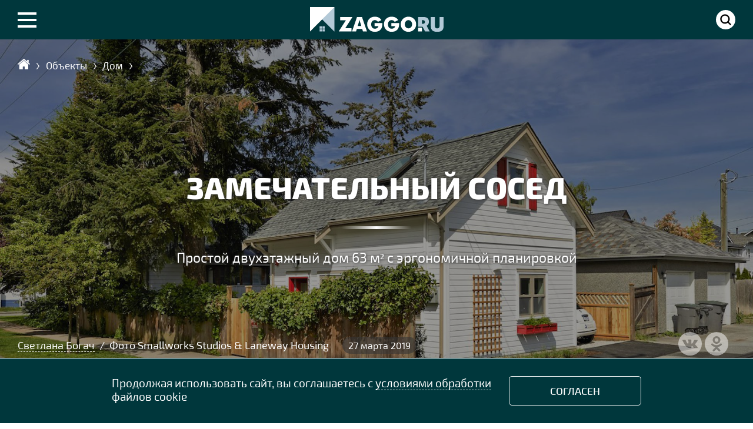

--- FILE ---
content_type: text/html;; charset=utf-8
request_url: https://www.zaggo.ru/article/objects/dom/prostoj_dvuhetazhnyj_dom_63_m2_s_er.html
body_size: 35904
content:
<!DOCTYPE HTML>
<html lang=ru>
	<head> 
		  <meta charset="UTF-8"/>
		<title>Двухэтажный каркасный дом с деревянной обшивкой и битумной кровлей</title><meta name="title" content="Двухэтажный каркасный дом с деревянной обшивкой и битумной кровлей"/><meta property="robots" content="index, follow" /><meta property="og:title" content="Двухэтажный каркасный дом с деревянной обшивкой и битумной кровлей"/><meta property="og:type" content="article"/><meta property="og:url" content="https://www.zaggo.ru/article/objects/dom/prostoj_dvuhetazhnyj_dom_63_m2_s_er.html"/><meta property="og:site_name" content="Первый информационно-аналитический портал о частном домостроении ZAGGO.RU"/><meta name="robots" content="max-image-preview:large"><meta property="og:image" content="https://www.zaggo.ru/sas/image/01_smallworks_arbutus33_exterior3a_via_smallhousebliss.jpg"/><meta property="og:description" content="Laneway Housing&nbsp;&mdash; так в&nbsp;Канаде называют маленькие дома, построенные на&nbsp;заднем дворе, выходящем в&nbsp;переулок. В&nbsp;основном они играют роль гостевых апартаментов, а&nbsp;в&nbsp;больших семьях служат дополнительной жилплощадью. Кроме того, канадцы часто сдают их&nbsp;в&nbsp;аренду с&nbsp;целью получения дохода. Скромные габариты этих домиков компенсируются эргономичной планировкой"/><meta name="author" content="Светлана Богач"><meta name="description" content="Laneway Housing&nbsp;&mdash; так в&nbsp;Канаде называют маленькие дома, построенные на&nbsp;заднем дворе, выходящем в&nbsp;переулок. В&nbsp;основном они играют роль гостевых апартаментов, а&nbsp;в&nbsp;больших семьях служат дополнительной жилплощадью. Кроме того, канадцы часто сдают их&nbsp;в&nbsp;аренду с&nbsp;целью получения дохода. Скромные габариты этих домиков компенсируются эргономичной планировкой"><link rel="canonical" href="https://www.zaggo.ru/article/objects/dom/prostoj_dvuhetazhnyj_dom_63_m2_s_er.html"/>
				<link rel="icon" type="image/x-icon" sizes="120x120" href="/images/favicon120.ico">
<link rel="icon" type="image/x-icon" sizes="32x32" href="/images/favicon_big.ico">
<link rel="icon" type="image/x-icon" href="/images/favicon.ico">
<link rel="icon" type="image/svg+xml" href="/images/favicon.svg">

<!-- Yandex.Metrika counter -->
<script type="text/javascript" >
   (function(m,e,t,r,i,k,a){m[i]=m[i]||function(){(m[i].a=m[i].a||[]).push(arguments)};
   m[i].l=1*new Date();
   for (var j = 0; j < document.scripts.length; j++) {if (document.scripts[j].src === r) { return; }}
   k=e.createElement(t),a=e.getElementsByTagName(t)[0],k.async=1,k.src=r,a.parentNode.insertBefore(k,a)})
   (window, document, "script", "https://mc.yandex.ru/metrika/tag.js", "ym");

   ym(45236244, "init", {
        clickmap:true,
        trackLinks:true,
        accurateTrackBounce:true
   });
</script>


<link rel="stylesheet" href="/css/menu.css?50550">
<script src="/js/jquery-1.7.1.min.js?1"></script> 
<script src="/js/also.js?10"></script> 
<script>window.yaContextCb=window.yaContextCb||[]</script>
<script src="https://yandex.ru/ads/system/context.js" async></script>

		<link rel="stylesheet" href="/css/longrid.css?2710240"/>						

		<style>
		.border_smart{
		border:0 ! important
		}
		.smart_closezz{
			display:none
		}
		</style>	
		
 
		
		<meta name=viewport content="width=device-width, initial-scale=1"> 
	
	</head>
<body  data-item='462' data-item2='100594838'>
 

<div class="silver2" style="margin-top:47px">

	<link rel="stylesheet" href="/css/style_advert.css?192046"/>

<!--div class="indent indent2">
<div class="container_banner4" style="margin-bottom:20px;min-height:250px;display: flex;justify-content: center;align-items: center">




</div>
</div-->








</div>		
<main itemscope itemid="#article" itemtype="https://schema.org/NewsArticle">
		
 <div class="longrid lazy" data-lazy="/sas/image/01_smallworks_arbutus33_exterior3a_via_smallhousebliss.jpg"><div id="retitle" data-rel="50"><div id="title"><div class="title3 indent" id="t33"><div class="clear"><a href='/' class='home' itemprop="item" title="Главная"><span itemprop="name">Главная</span></a><a href='/article/objects/' itemprop="item" title="Объекты"><span itemprop="name">Объекты</span></a><a href='/article/objects/dom/' itemprop="item" title="Дом"><span itemprop="name">Дом</span></a><span class='redzag'>Замечательный сосед</span><span class="copyrights"> </span></div></div><div class="progress_cont"><div class="progress"></div></div></div></div><div class="zag indent"><div class="h5">Замечательный сосед</div><div class="podzag"><h1 itemprop="headline">Простой двухэтажный дом 63 м&#178; с эргономичной планировкой</h1></div><div class="autor "><a href='/article/avtory/svetlana_bogach.html'> <span class='aut'>Светлана Богач</span></a><span>&nbsp;&nbsp;/&nbsp;&nbsp;</span> <span>Фото Smallworks Studios & Laneway Housing</span><span>&nbsp;&nbsp;</span> <span class="dats">27 марта 2019</span></div><div class='folder share-btn' id="folder"><div class='folover'></div><a class='btn btn-social-icon btn-sm btn-vk' data-id='vk'></a><a class='btn btn-social-icon btn-sm btn-ok' data-id='ok'></a></div><script>also_act("folder")</script></div></div><div id="a100594838"><div class="container clear" ><article class="prim" > <section class="clkgroup81772 slideru upsld_big" data-type="_longrid" data-group="clkgroup81772" data-dots="false"><div><div class='slick_stop clk border_slick' Style='background-image:url(/sas/image/p01_smallworks_arbutus33_exterior3a_via_smallhousebliss.jpg)'><img src='/slick/kwad.png' align='center'></div></div><div><div class='slick_stop clk border_slick' Style='background-image:url(/sas/image/p02_smallworks_arbutus33_exterior2_via_smallhousebliss.jpg)'><img src='/slick/kwad.png' align='center'></div></div><div><div class='slick_stop clk border_slick' Style='background-image:url(/sas/image/p03_smallworks_arbutus33_exterior4_via_smallhousebliss.jpg)'><img src='/slick/kwad.png' align='center'></div></div><div><div class='slick_stop clk border_slick' Style='background-image:url(/sas/image/p04_smallworks_arbutus33_exterior1_via_smallhousebliss.jpg)'><img src='/slick/kwad.png' align='center'></div></div><div><div class='slick_stop clk border_slick' Style='background-image:url(/sas/image/p05_smallworks_arbutus33_exterior6_via_smallhousebliss.jpg)'><img src='/slick/kwad.png' align='center'></div></div><div><div class='slick_stop clk border_slick' Style='background-image:url(/sas/image/p06_smallworks_arbutus33_living2_via_smallhousebliss.jpg)'><img src='/slick/kwad.png' align='center'></div></div><div><div class='slick_stop clk border_slick' Style='background-image:url(/sas/image/p07_smallworks_arbutus33_living3_via_smallhousebliss_ishp.jpg)'><img src='/slick/kwad.png' align='center'></div></div><div><div class='slick_stop clk border_slick' Style='background-image:url(/sas/image/p08_smallworks_arbutus33_kitchen2_via_smallhousebliss.jpg)'><img src='/slick/kwad.png' align='center'></div></div><div><div class='slick_stop clk border_slick' Style='background-image:url(/sas/image/p09_smallworks_arbutus33_kitchen1_via_smallhousebliss.jpg)'><img src='/slick/kwad.png' align='center'></div></div><div><div class='slick_stop clk border_slick' Style='background-image:url(/sas/image/p10_smallworks_arbutus33_kitchen3_via_smallhousebliss.jpg)'><img src='/slick/kwad.png' align='center'></div></div><div><div class='slick_stop clk border_slick' Style='background-image:url(/sas/image/p11_smallworks_arbutus33_stairs_via_smallhousebliss.jpg)'><img src='/slick/kwad.png' align='center'></div></div><div><div class='slick_stop clk border_slick' Style='background-image:url(/sas/image/p12_smallworks_arbutus33_2nd_bedroom_via_smallhousebliss.jpg)'><img src='/slick/kwad.png' align='center'></div></div><div><div class='slick_stop clk border_slick' Style='background-image:url(/sas/image/p13_smallworks_arbutus33_upstairs_bathroom_via_smallhousebliss.jpg)'><img src='/slick/kwad.png' align='center'></div></div><div><div class='slick_stop clk border_slick' Style='background-image:url(/sas/image/p14_smallworks_arbutus33_downstairs_bathroom1_via_smallhousebliss.jpg)'><img src='/slick/kwad.png' align='center'></div></div></section><div class="brd"></div><div class="text"><div class="info_place clear"><div class="count_info clear desap20"><div class="ci wid20"> <div class="marg"><div class="place2"></div><div class="sub_info">Место:<br><a href='/article/objects/dom/?strana=%D0%9A%D0%B0%D0%BD%D0%B0%D0%B4%D0%B0'>Канада</a></div></div></div><div class="ci wid20"> <div class="marg"><div class="size2"></div><div class="sub_info">Площадь:<br> <a href='/article/objects/minidoma/?type=&ru=&flat=&ar2=on'>62,7</a> m<sup>2</sup></div></div></div><div class="ci wid20"> <div class="marg"><div class="people2"></div><div class="sub_info">Автор проекта:<br><a href='/article/arhitektory/smallworks_studios__laneway_housing.html'>Smallworks Studios & Laneway Housing </a><br></div></div></div><div class="ci wid20"> <div class="marg"><div class="floor2"></div><div class="sub_info">Этажность:<br><a href='/article/objects/dom/?flat=2%20%D1%8D%D1%82%D0%B0%D0%B6%D0%B0&area2=501&area1=1'>2 этажа</a></div></div></div><div class="ci wid20" > <div class="marg"><div class="tip_doma"></div><div class="sub_info">Тип дома:<br><a href='/article/objects/dom/?type=%D0%BA%D0%B0%D1%80%D0%BA%D0%B0%D1%81%D0%BD%D1%8B%D0%B9&area2=501&area1=1'>каркасный</a></div></div></div></div><!--div class="count_info clear"><div Style="margin:0 auto; width:66%"></div></div--></div><div class="lid"><p><span class="$1%&lt;I">L</span>aneway Housing&nbsp;&mdash; так в&nbsp;Канаде называют маленькие дома, построенные на&nbsp;заднем дворе, выходящем в&nbsp;переулок. В&nbsp;основном они играют роль гостевых апартаментов, а&nbsp;в&nbsp;больших семьях служат дополнительной жилплощадью. Кроме того, канадцы часто сдают их&nbsp;в&nbsp;аренду с&nbsp;целью получения дохода. Скромные габариты этих домиков компенсируются эргономичной планировкой</p></div><div class="link_ref"><div class="link_name">Похожий проект</div><div><a href="https://www.zaggo.ru/article/objects/dom/skandinavskij_dom_101_m2_s_mnozhestvom_spal_n.html" Style="background-image:url('/sas/image/p01_gullholmen_sweden_family_cottage_exterior1_via_smallhousebliss.jpg')"><img src="/images/transparent.png"></a></div><a href="https://www.zaggo.ru/article/objects/dom/skandinavskij_dom_101_m2_s_mnozhestvom_spal_n.html" class="link_href">Там, где ледник оставил след... <span>Скандинавский дом 101 м&#178; с множеством спальных мест</span></a></div><p>Подобная постройка, стоящая на&nbsp;одной из&nbsp;улиц Ванкувера, была возведена компанией Smallworks Studios &&nbsp;Laneway Housing, специализирующейся именно на&nbsp;L<span class="$1%L&lt;/span">aneway Housing. Ее&nbsp;архитектурный облик идентичен главному коттеджу, с&nbsp;которым она соседствует на&nbsp;участке.</span></p><p>Кукольный на&nbsp;вид двухэтажный домик с&nbsp;крышей, покрытой битумной черепицей, имеет каркасную конструкцию. Фасад оформлен вагонкой, окрашенной в&nbsp;белый цвет. В&nbsp;постройке оборудовали два входа&nbsp;&mdash; парадный со&nbsp;стороны улицы и&nbsp;задний со&nbsp;двора.</p><p>Войдя в&nbsp;парадную дверь (она символически окрашена в&nbsp;красный цвет) и&nbsp;минуя лестницу, попадаешь в&nbsp;гостиную. Из&nbsp;нее вытекает пространство кухни-столовой. Ванная комната изолирована от&nbsp;общего объема и&nbsp;находится напротив парадного входа. Приватные покои располагаются в&nbsp;мансарде. Там&nbsp;же есть вторая, более просторная ванная.</p><p>В&nbsp;оформлении интерьера легко угадывается современный стиль: лаконичная мебель, глянцевые кухонные фасады, полированные бетонные полы, простая светлая плитка в&nbsp;кухне и&nbsp;санузлах, и, наконец, стены прохладного серого оттенка.</p><div class="lid"><p>Нарядный вид постройке придают белая обшивка и&nbsp;отдельные элементы экстерьера, окрашенные в&nbsp;красный цвет. Увеличенный над парадным входом свес крыши образует небольшой козырек</p></div><div class="banner_object"><div id="yandex_rtb_R-A-264671-274-1"></div><script>window.yaContextCb.push(() => { Ya.Context.AdvManager.render({ "blockId": "R-A-264671-274",pageNumber: 1, "renderTo": "yandex_rtb_R-A-264671-274-1" })})</script></div><div class="full_height_src sim_cover smart border_smart close_smart clk" id="AA8240" Style="background-image:url('/images/transparent.png')"><img id="AA82401" src="/sas/image/02_smallworks_arbutus33_exterior2_via_smallhousebliss.jpg" loading="lazy"></div><div class="smart border_smart close_smart" id="AA6551"><div class="smart_foto_50_full"><div class="cont_50 clk" id="AA6551A" data-lazy="/sas/image/03_smallworks_arbutus33_exterior4_via_smallhousebliss.jpg"></div><div class="subscr"></div></div><div class="smart_foto_50_full"><div class="cont_50 clk" id="AA6551B" data-lazy="/sas/image/04_smallworks_arbutus33_exterior1_via_smallhousebliss.jpg"></div><div class="subscr"></div></div></div><div class="full_height_src sim_cover smart border_smart close_smart clk" id="AA7227" Style="background-image:url('/images/transparent.png')"><img id="AA72271" src="/sas/image/05_smallworks_arbutus33_exterior6_via_smallhousebliss.jpg" loading="lazy"></div><div class="lid"><p>Буквально каждый квадратный метр в&nbsp;доме используется рационально: так, например, дополнительные места для хранения оборудованы под лестницей и&nbsp;в&nbsp;спальнях&nbsp;&mdash; они скрыты за&nbsp;белыми филенчатыми дверцами </p></div><div class="full_height_src sim_cover smart border_smart close_smart clk" id="AA5335" Style="background-image:url('/images/transparent.png')"><img id="AA53351" src="/sas/image/06_smallworks_arbutus33_living2_via_smallhousebliss.jpg" loading="lazy"></div></div></article></div><div class="full_height_src sim_cover smart border_smart close_smart clk" id="AA3303" Style="background-image:url('/images/transparent.png')"><img id="AA33031" src="/sas/image/07_smallworks_arbutus33_living3_via_smallhousebliss_ishp.jpg" loading="lazy"></div><p><div class="container clear"><article class="prim"> <div class="text"> </p><div class="smart border_smart close_smart" id="AA5398"><div class="smart_foto_50_full"><div class="cont_50 clk" id="AA5398A" data-lazy="/sas/image/08_smallworks_arbutus33_kitchen2_via_smallhousebliss.jpg"></div><div class="subscr"></div></div><div class="smart_foto_50_full"><div class="cont_50 clk" id="AA5398B" data-lazy="/sas/image/09_smallworks_arbutus33_kitchen1_via_smallhousebliss.jpg"></div><div class="subscr"></div></div></div><div class="lid"><p>Рядом с&nbsp;кухней соорудили встроенный шкаф, за&nbsp;двустворчатыми дверьми которого спрятали стиральную и&nbsp;сушильную машины, а&nbsp;также полки для хранения белья и&nbsp;бытовой химии. Чтобы осветить узкую лестницу, ведущую на&nbsp;второй этаж, над ней в&nbsp;кровлю встроили мансардное окно</p></div><div class="full_height_src smart border_smart close_smart" id="AA2919"><div class="new_kw50"><div class="fuuul clk" id="AA2919A" data-lazy="/sas/image/10_smallworks_arbutus33_kitchen3_via_smallhousebliss.jpg"><img class="norep" src="/smart/vertical.png" loading="lazy"></div></div><div class="new_kw50"><div class="fuuul clk" id="AA2919B" data-lazy="/sas/image/11_smallworks_arbutus33_stairs_via_smallhousebliss.jpg"><img class="norep" src="/smart/vertical.png" loading="lazy"></div></div></div><div class="full_height_src sim_cover smart border_smart close_smart clk" id="AA3131" Style="background-image:url('/images/transparent.png')"><img id="AA31311" src="/sas/image/12_smallworks_arbutus33_2nd_bedroom_via_smallhousebliss.jpg" loading="lazy"></div><div class="full_height_src smart border_smart close_smart" id="AA3229"><div class="new_kw50"><div class="fuuul clk" id="AA3229A" data-lazy="/sas/image/13_smallworks_arbutus33_upstairs_bathroom_via_smallhousebliss.jpg"><img class="norep" src="/smart/vertical.png" loading="lazy"></div></div><div class="new_kw50"><div class="fuuul clk" id="AA3229B" data-lazy="/sas/image/14_smallworks_arbutus33_downstairs_bathroom1_via_smallhousebliss.jpg"><img class="norep" src="/smart/vertical.png" loading="lazy"></div></div></div></div>


 	
<div id="yandex_rtb_R-A-264671-247"></div>
<script>
window.yaContextCb.push(() => {
    Ya.Context.AdvManager.render({
        "blockId": "R-A-264671-247",
        "renderTo": "yandex_rtb_R-A-264671-247",
        "type": "feed"
    })
})
</script>



<div><span class="zen_long"><a href="https://t.me/zaggo_ru" target="_blank" class="zen2">Подписывайтесь</a> на наш канал в <a href="https://t.me/zaggo_ru" target="_blank">Телеграм</a>, чтобы ничего не пропустить!</span></div>
<div>

<div class="fortema">
<div id="folder_footer" style="float:left"></div>

<div class="like" id="like">
</div>

<a name="comments" id="comments"></a>

				</div>
</div>


<div id="forum_100594838" class="forum clear"></div>

</div>
</article>
</main>	

	<div class="container_project">	
	<section class="container clear black ">	
		<div class="indent indent2" style="position:relative;margin-top:5px">
		<ul class="const noul clear project" id="projects"> 

		
		</ul>
		</div>
	</section>		
</div>	



<div style="background-color:#fff; padding:30px 0 30px">
<div class="container">
<div class="indent indent2">
<!-- Yandex.RTB R-A-264671-276 -->
<div id="yandex_rtb_R-A-264671-276"></div>
<script>
window.yaContextCb.push(() => {
    Ya.Context.AdvManager.render({
        "blockId": "R-A-264671-276",
        "renderTo": "yandex_rtb_R-A-264671-276"
    })
})
</script>
</div>
</div>
</div>
 
	
<div id="als">		

</div>	

<div class="footerl"></div>



<div style="background-color:#fff; padding:30px 0 30px">
<div class="container">
<div id="markets" class="indent indent2">

<!-- Yandex.RTB R-A-264671-193 -->
<div id="yandex_rtb_R-A-264671-193"></div>
<script>window.yaContextCb.push(()=>{
  Ya.Context.AdvManager.render({
    renderTo: 'yandex_rtb_R-A-264671-193',
    blockId: 'R-A-264671-193'
  })
})</script>
</div>	
</div>
</div>

				

								<link rel="stylesheet" href="/plugins/auth/css/style.css?6">	


<script src="/js/index.js?20202008"></script> 
<link rel="stylesheet" href="/css/normalize.css"/> 
<link rel="stylesheet" href="/css/new_menu.css?17072020"/> 
		
								<link rel="stylesheet" href="/css/media_longrid.css?16072027"/>

				<link rel="stylesheet" href="/smart/smart.css?230824"/>
				<link rel="stylesheet"  href="/css/forum.css?0304202006"/> 
				<link rel="stylesheet" href="/smart/media_smart.css?16077"/>
				<link rel="stylesheet" href="/smart/zoom.css?17082020">
				<link rel="stylesheet" href="/slick/slick.css?123">
				<link rel="stylesheet" href="/slick/slick-theme.css?040282">
				<link rel="stylesheet" href="/css/mark.css?27042021">

		<script src="/js/scroll_longrid.js?15092020"></script> 

		<script src="/smart/zoom.js?170820209000"></script>
		<script src="/js/ajax.js?03042020"></script> 
		<script src="/slick/slick.min.js"></script>
		<script src="/js/load.js?5555"></script> 
		<script>
	also_act("als");
//	also_act2("counter_m");
	also_act2("like");
//	also_act2("folder2");
	also_act2("folder_footer");
</script>

<footer>
		<div class="container">

			<div class="footer clear">
				<div>
					<span><img src="/images/logo2.png" class="logo_foot"></span>
					<span class="abouts">Первый информационно-аналитический портал о частном домостроении</span>
					
					
				</div>
				
				<div>
				<a href="/article/o_proekte/">О проекте</a>
				<a href="/article/avtory/">Авторы</a>
				<a href="/article/arhitektory/">Архитекторы</a>
				<a href="/article/kontakty/">Контакты</a> 
				
				</div>
				
				<div>
				<span>Мы в Соцсетях</span>
				<span class="soc_foot">
					<!--a href="https://www.instagram.com/mini_doma/" class="sc"><img src="/images/icon/insta.png?8"></a-->
					<a href="https://t.me/zaggo_ru" class="sc tg"></a>
					<!--a href="https://zen.yandex.ru/zaggoru" class="sc zen"></a-->
					<a href="https://ok.ru/group/59205765169191" class="sc"><img src="/images/icon/ok.png?7"></a>		
					<a href="https://vk.com/club156787561" class="sc" target="_blank"><img src="/images/icon/vk.png?8"></a>	
										
				</span>
				<span>
				Ошибка в тексте? Выделите ее мышкой и нажмите Ctrl+Enter
				</span>
				
				</div>
				
				<div>
Использование материалов без активной и прямой ссылки на сайт ZAGGO.RU запрещено.
<a href="/article/pravila_pol_zovaniya_sajtom/">Правила пользования</a>  
				<a href="/article/karta_sajta/">Карта сайта</a>
				<span class="x12">12+</span>
				
				</div>
				</div>
				
			</div>	
			

		
	<div class="copy"><div class="clear">

	
	
<div class="li2"> 




	
	&copy; OOO «Профекс Групп» 2017 - 2026. Все права защищены<br>
	zaggo® - зарегистрированная торговая марка<br> 
	Свидетельство о регистрации сетевого СМИ №ФС77-74061, <br>выдано Федеральной службой по надзору в сфере связи, информационных технологий и массовых коммуникаций (Роскомнадзор) 19.10.2018<br><br>
	<a href="/article/soglasienaobrabotkupersonalnyhdannyh/" style="color:#fff">Согласие на обработку персональных данных</a><br> <a href="/article/politikakonfidencialnostipersonalnyhdannyh/" style="color:#fff">Политика конфиденциальности персональных данных

</a>
	
	</div>
	
<div class="li">
<noscript><div><img src="https://mc.yandex.ru/watch/45236244" style="position:absolute; left:-9999px;" alt="" /></div></noscript>
<!-- Yandex.Metrika informer -->
<a href="https://metrika.yandex.ru/stat/?id=45236244&amp;from=informer"
target="_blank" rel="nofollow"><img src="https://informer.yandex.ru/informer/45236244/3_1_FFFFFFFF_EFEFEFFF_0_pageviews"
style="width:88px; height:31px; border:0;" alt="Яндекс.Метрика" title="Яндекс.Метрика: данные за сегодня (просмотры, визиты и уникальные посетители)" class="ym-advanced-informer" data-cid="45236244" data-lang="ru" /></a>
<!-- /Yandex.Metrika informer -->




</div>		

	</div>	
		</div>	
		
	</footer>


	
		<script src="/js/share.js?22052020"></script>
		<script src="/js/mistakes.js?13012020041"></script>
		<link rel="stylesheet" href="/css/media_footer.css?338"/> 
<script src="/plugins/auth/js/script.js?5"></script>
<script src="/plugins/opentab/js/ap.js?20"></script>
 <script src="/plugins/cookie/js/app.js?1386"></script>
<link rel="stylesheet" href="/plugins/telegram/css/style.css?209">
<script src="/plugins/telegram/js/app.js?106"></script>
<script>
document.addEventListener("DOMContentLoaded",()=>{
new_call=new Callback({
	id:"telega",
	title:"<span>Подписывайтесь на </span>Zaggo.Ru в Telegram",
	subtitle:"Больше красивого и&nbsp;интересного на&nbsp;нашем канале",
	url:"https://t.me/zaggo_ru"
}).instant()});
</script>
<div id="back-top"><a href="#"></a></div>



<!--U2FsdGVkX19ske4Gg+1MPM6mEocH+jbnu0wzae30K/DCK4iGJr5h2vRwZf1GD1kgVd5pbHCQQdY=-->




<div class="second clear"  id="men">

<div class="search_open" id="search">
	<div class="container clear search_cont">
	

		<div class="indent_marg">

			<div class="search_title">ПОИСК</div>
				<form action="/search/">
					<div class="search">
						<input type="text" name="search" placeholder="Например: торцевая планка">
						<input type="submit" value="Искать">
					</div>
				</form>	
			</div>

		</div>	
</div>
<div class="search_open" id="new_menu">
	<div class="container clear search_cont">
	

		<div class="indent_marg">
				<div class="search_title">РУБРИКАТОР</div>
		
					<div class="rubricator">
<nav><ul class="sf-menu" id='menu'><li  ><a href="/article/novosti/" class='norm'><span> Новости </span></a><ul class='wrap' id='191'><li ><a href="/article/novosti/stroitel-stvo/">Строительство</a></li><li ><a href="/article/novosti/otdelka/">Отделка</a></li><li ><a href="/article/novosti/konstrukcii/">Конструкции</a></li><li ><a href="/article/novosti/santehnika-oborudovanie/">Сантехника / Оборудование</a></li><li ><a href="/article/novosti/tehnika/">Техника</a></li><li ><a href="/article/novosti/instrumenty/">Инструменты</a></li><li ><a href="/article/novosti/mebel/">Мебель</a></li><li ><a href="/article/novosti/sad1/">Сад</a></li><li ><a href="/article/novosti/sobytiya/">События</a></li><li ><a href="/article/novosti/obshee1/">Общее</a></li></ul></li><li  ><a href="/article/stroitel_stvo/" class='norm'><span> Строительство </span></a><ul class='wrap' id='180'><li ><a href="/article/stroitel_stvo/obshee/">Общее</a></li><li ><a href="/article/stroitel_stvo/uchastok/">Участок</a></li><li ><a href="/article/stroitel_stvo/fundament_podval/">Фундамент / Подвал</a></li><li ><a href="/article/stroitel_stvo/perekrytiya/">Перекрытия</a></li><li ><a href="/article/stroitel_stvo/pol/">Пол</a></li><li ><a href="/article/stroitel_stvo/steny/">Стены</a></li><li ><a href="/article/stroitel_stvo/krysha/">Крыша</a></li><li ><a href="/article/stroitel_stvo/oshibki_stroitel_stva/">Ошибки строительства</a></li><li ><a href="/article/stroitel_stvo/energoeffektivnyi_dom/">Энергоэффективный дом</a></li></ul></li><li  ><a href="/article/materialy/" class='norm'><span> Материалы </span></a><ul class='wrap' id='179'><li ><a href="/article/materialy/stroitel_nye_shtuchnye/">Строительные штучные</a></li><li ><a href="/article/materialy/izolyacionnye/">Изоляционные</a></li><li ><a href="/article/materialy/fasadnye/">Фасадные</a></li><li ><a href="/article/materialy/krovel_nye/">Кровельные</a></li><li ><a href="/article/materialy/listovye_i_panel_nye/">Листовые и панельные</a></li><li ><a href="/article/materialy/suhie_i_gotovye_smesi/">Сухие и готовые смеси</a></li><li ><a href="/article/materialy/lakokrasochnye/">Лакокрасочные</a></li><li ><a href="/article/materialy/ogne_biozashita/">Огне-, биозащита</a></li><li ><a href="/article/materialy/oboi_paneli/">Обои / Панели</a></li><li ><a href="/article/materialy/derevyannaya_otdelka/">Деревянная отделка</a></li><li ><a href="/article/materialy/kamen_keramika_mozaika_/">Камень / Керамика / Мозаика</a></li><li ><a href="/article/materialy/napol_nye/">Напольные</a></li><li ><a href="/article/materialy/potolochnye/">Потолочные</a></li><li ><a href="/article/materialy/klei_germetiki/">Клеи / Герметики</a></li><li ><a href="/article/materialy/dekorativnye/">Декоративные</a></li></ul></li><li  ><a href="/article/konstrukcii1/" class='norm'><span> Конструкции </span></a><ul class='wrap' id='170'><li ><a href="/article/konstrukcii1/elementy_inter_era/">Элементы интерьера</a></li><li ><a href="/article/konstrukcii1/kryl_co/">Крыльцо</a></li><li ><a href="/article/konstrukcii1/veranda_terrasa/">Веранда / Терраса / Балкон</a></li><li ><a href="/article/konstrukcii1/naves/">Навес</a></li><li ><a href="/article/konstrukcii1/mansarda/">Мансарда</a></li><li ><a href="/article/konstrukcii1/okna/">Окна</a></li><li ><a href="/article/konstrukcii1/dveri/">Двери</a></li><li ><a href="/article/konstrukcii1/lestnicy/">Лестницы</a></li></ul></li><li  ><a href="/article/instrumenty1/" class='norm'><span> Инструменты </span></a></li><li  ><a href="/article/inzhenernye_sistemy/" class='norm'><span> Инженерные системы </span></a><ul class='wrap' id='167'><li ><a href="/article/inzhenernye_sistemy/otoplenie/">Отопление</a></li><li ><a href="/article/inzhenernye_sistemy/vodosnabzhenie/">Водоснабжение</a></li><li ><a href="/article/inzhenernye_sistemy/kanalizaciya/">Канализация</a></li><li ><a href="/article/inzhenernye_sistemy/ventilyaciya/">Вентиляция</a></li><li ><a href="/article/inzhenernye_sistemy/kondicionirovanie/">Кондиционирование</a></li><li ><a href="/article/inzhenernye_sistemy/elektrika_osveshenie/">Электрика, освещение</a></li><li ><a href="/article/inzhenernye_sistemy/santehnika/">Сантехника</a></li><li ><a href="/article/inzhenernye_sistemy/sistemy_bezopasnosti/">Системы безопасности</a></li></ul></li><li  ><a href="/article/problemy_i_reseniy/" class='norm'><span> Проблемы и решения </span></a><ul class='wrap' id='164'><li ><a href="/article/problemy_i_reseniy/stroitel_stvo1/">Строительство</a></li><li ><a href="/article/problemy_i_reseniy/otdelka1/">Отделка</a></li><li ><a href="/article/problemy_i_reseniy/konstrukcii2/">Конструкции</a></li><li ><a href="/article/problemy_i_reseniy/santehnika_oborudovanie/">Сантехника / Оборудование</a></li><li ><a href="/article/problemy_i_reseniy/tehnika1/">Техника</a></li><li ><a href="/article/problemy_i_reseniy/mebel1/">Мебель</a></li><li ><a href="/article/problemy_i_reseniy/sad2/">Сад</a></li><li ><a href="/article/problemy_i_reseniy/obshee3/">Общее</a></li></ul></li><li  ><a href="/article/vokrug_doma/" class='norm'><span> Вокруг дома </span></a><ul class='wrap' id='153'><li ><a href="/article/vokrug_doma/landshaft/">Ландшафт</a></li><li ><a href="/article/vokrug_doma/postrojki/">Постройки</a></li><li ><a href="/article/vokrug_doma/zabory_vorota/">Заборы / Ворота</a></li><li ><a href="/article/vokrug_doma/dorozhki_ploshadki/">Дорожки / Площадки</a></li><li ><a href="/article/vokrug_doma/besedki_zony_otdyha/">Беседки / Зоны отдыха</a></li><li ><a href="/article/vokrug_doma/vodoemy/">Водоемы</a></li><li ><a href="/article/vokrug_doma/malye_arhitekturnye_formy/">Малые архитектурные формы</a></li><li ><a href="/article/vokrug_doma/teplicy_gryadki/">Теплицы / Грядки</a></li><li ><a href="/article/vokrug_doma/obshee4/">Общее</a></li></ul></li><li  ><a href="/article/tehnika_dly_doma_i_sada/" class='norm'><span> Техника для дома и сада </span></a></li><li  ><a href="/article/garaj/" class='norm'><span> Гараж </span></a></li><li  ><a href="/article/praktika/" class='norm'><span> Практика </span></a><ul class='wrap' id='147'><li ><a href="/article/praktika/sdelaj_sam/">Сделай сам</a></li><li ><a href="/article/praktika/sovety_byvalogo/">Советы Бывалого</a></li><li ><a href="/article/praktika/lajfhaki/">Лайфхаки</a></li><li ><a href="/article/praktika/sovet/">Дом советов</a></li></ul></li><li  ><a href="/article/objects/" class='norm'><span> Объекты </span></a><ul class='wrap' id='144'><li ><a href="/article/objects/dom/">Дом</a></li><li ><a href="/article/objects/minidoma/">Мини-дом</a></li><li ><a href="/article/objects/banya/">Баня</a></li><li ><a href="/article/objects/sad/">Сад</a></li><li ><a href="/article/objects/besedka/">Беседка</a></li><li ><a href="/article/objects/galerey/">Галерея</a></li></ul></li><li  ><a href="/article/videokopilka/" class='norm'><span> Видеокопилка </span></a><ul class='wrap' id='143'><li ><a href="/article/videokopilka/dom1/">Дом</a></li><li ><a href="/article/videokopilka/tehnika2/">Техника</a></li><li ><a href="/article/videokopilka/instrumenty2/">Инструменты</a></li><li ><a href="/article/videokopilka/oborudovanie/">Оборудование</a></li><li ><a href="/article/videokopilka/konstrukcii3/">Конструкции</a></li><li ><a href="/article/videokopilka/materialy1/">Материалы</a></li><li ><a href="/article/videokopilka/dekor/">Декор</a></li><li ><a href="/article/videokopilka/obshee2/">Общее</a></li></ul></li><li  ><a href="/article/idei/" class='norm'><span> Лови идею </span></a></li><li  ><a href="/project/" class='norm'><span> Каталог проектов </span></a></li></ul></nav>
					</div>
			</div>

		</div>	
</div>

<div class="container clear color">
	
		<div class="wm menu">
						<div class="nav menu2"><a href="javascript:void(0)" class="link_menu open clicker" data-id="new_menu"><span></span></a></div>
							<div class="right supp supp2">
		<a href="#" class="searchs clicker link_menu" data-id="search"></a>
		
		</div>					
												<div class="right supp2 autors"></div>
						<a href="/" class="logo2">
	</a>


		</div>
  </div>		
</div>
</body>

</html>

--- FILE ---
content_type: text/html; charset=utf8
request_url: https://www.zaggo.ru/project_show
body_size: 1854
content:

		
		<li class="profect_side1">
		<div class="borders3"> 
		<h2 class="head_catalog"><a href="/project">Каталог проектов</a></h2>
		<div class="title_catalog">Проекты на ZAGGO.RU
представлены строительными
компаниями</div>
		<a href="https://www.zaggo.ru/catalog/" class="link_catalog">Опубликуйте свой проект</a>
		</div>
		</li>
		<li class="profect_side2">
		<ul id="project_slider"> 
	<li><div class='borders2'>
	<div class='thumb_img'><img src='/project_image/3446/300/celinaii_w1.jpg' loading='lazy'></div>  
	<div class='proj_contain'>
	<div>

	<h2><a href='/project/81' target='_blank'>Двухэтажный дом AET-016 </a></h2>
	<div class='project_info'>
	<span>Размеры дома:</span><span>14.9 x 11.3 м</span>
	<span>Общая площадь:</span><span>184.1 м<sup>2</sup></span>
	<span>Спальни / санузлы:</span><span>5 / 3</span>
	<span>Материал:</span><span> Каркасно-панельный</span>
	</div>
	</div>
	<div>
	<div class='cost realcost'>от 9&nbsp;&nbsp;941&nbsp;&nbsp;000 ₽</div>
	<span class='username'> AET-HOME.RU</span>
	</div>
	</div>
	</div></li><li><div class='borders2'>
	<div class='thumb_img'><img src='/project_image/3434/300/CvfXerE36ir6vzIHlEcf8a8Hd4mdSz92.jpg' loading='lazy'></div>  
	<div class='proj_contain'>
	<div>

	<h2><a href='/project/152' target='_blank'>Одноэтажный дом СЕЗАНН </a></h2>
	<div class='project_info'>
	<span>Размеры дома:</span><span>13.9 x 9.9 м</span>
	<span>Общая площадь:</span><span>148 м<sup>2</sup></span>
	<span>Спальни / санузлы:</span><span>3 / 2</span>
	<span>Материал:</span><span> Каркасно-панельный</span>
	</div>
	</div>
	<div>
	<div class='cost realcost'>от 4&nbsp;&nbsp;841&nbsp;&nbsp;792 ₽</div>
	<span class='username'>ООО  &laquo;Технониколь-Строительные Системы&raquo;</span>
	</div>
	</div>
	</div></li><li><div class='borders2'>
	<div class='thumb_img'><img src='/project_image/3549/300/Ht4MGxik45lgPaE1XmbiDoMCaMiT0q1d.jpg' loading='lazy'><div class='built'>Построен</div></div>  
	<div class='proj_contain'>
	<div>

	<h2><a href='/project/171' target='_blank'>Двухэтажный дом Современный </a></h2>
	<div class='project_info'>
	<span>Размеры дома:</span><span>9 x 11 м</span>
	<span>Общая площадь:</span><span>170 м<sup>2</sup></span>
	<span>Спальни / санузлы:</span><span>4 / 2</span>
	<span>Материал:</span><span> Брус</span>
	</div>
	</div>
	<div>
	<div class='cost realcost'>от 5&nbsp;&nbsp;400&nbsp;&nbsp;000 ₽</div>
	<span class='username'>ООО &laquo;БрусКом&raquo;</span>
	</div>
	</div>
	</div></li><li><div class='borders2'>
	<div class='thumb_img'><img src='/project_image/3446/300/nemoi_w1.jpg' loading='lazy'></div>  
	<div class='proj_contain'>
	<div>

	<h2><a href='/project/125' target='_blank'>Двухэтажный дом AET-010 </a></h2>
	<div class='project_info'>
	<span>Размеры дома:</span><span>13 x 11 м</span>
	<span>Общая площадь:</span><span>145.5 м<sup>2</sup></span>
	<span>Спальни / санузлы:</span><span>4 / 3</span>
	<span>Материал:</span><span> Каркасно-панельный</span>
	</div>
	</div>
	<div>
	<div class='cost realcost'>от 7&nbsp;&nbsp;935&nbsp;&nbsp;000 ₽</div>
	<span class='username'> AET-HOME.RU</span>
	</div>
	</div>
	</div></li><li><div class='borders2'>
	<div class='thumb_img'><img src='/project_image/3546/300/H2ltVx6gxezsFFrvG7V7D74nYM8N7IYI.jpg' loading='lazy'><div class='built'>Построен</div></div>  
	<div class='proj_contain'>
	<div>

	<h2><a href='/project/159' target='_blank'>Одноэтажный дом ДС-4 </a></h2>
	<div class='project_info'>
	<span>Размеры дома:</span><span>8 x 6 м</span>
	<span>Общая площадь:</span><span>48 м<sup>2</sup></span>
	<span>Спальни / санузлы:</span><span>2 / 1</span>
	<span>Материал:</span><span> Брус</span>
	</div>
	</div>
	<div>
	<div class='cost realcost'>от 817&nbsp;&nbsp;000 ₽</div>
	<span class='username'>ООО &laquo;Модуль&raquo;</span>
	</div>
	</div>
	</div></li><li><div class='borders2'>
	<div class='thumb_img'><img src='/project_image/3546/300/fco7rV6haovPegHCpIBT4BTB6fz6VrbQ.jpg' loading='lazy'><div class='built'>Построен</div></div>  
	<div class='proj_contain'>
	<div>

	<h2><a href='/project/158' target='_blank'>Одноэтажный дом ДС-1 </a></h2>
	<div class='project_info'>
	<span>Размеры дома:</span><span>6 x 6 м</span>
	<span>Общая площадь:</span><span>36 м<sup>2</sup></span>
	<span>Спальни / санузлы:</span><span>1 / 1</span>
	<span>Материал:</span><span> Брус</span>
	</div>
	</div>
	<div>
	<div class='cost realcost'>от 621&nbsp;&nbsp;000 ₽</div>
	<span class='username'>ООО &laquo;Модуль&raquo;</span>
	</div>
	</div>
	</div></li><li><div class='borders2'>
	<div class='thumb_img'><img src='/project_image/3549/300/CsI96lMkcL0VvdN1fysRhV2QYeG4Qq17.jpg' loading='lazy'><div class='built'>Построен</div></div>  
	<div class='proj_contain'>
	<div>

	<h2><a href='/project/173' target='_blank'>Одноэтажная баня Ногинск </a></h2>
	<div class='project_info'>
	<span>Размеры дома:</span><span>6 x 11 м</span>
	<span>Общая площадь:</span><span>66 м<sup>2</sup></span>
	<span>Спальни / санузлы:</span><span>1 / 1</span>
	<span>Материал:</span><span> Брус</span>
	</div>
	</div>
	<div>
	<div class='cost realcost'>от 2&nbsp;&nbsp;500&nbsp;&nbsp;000 ₽</div>
	<span class='username'>ООО &laquo;БрусКом&raquo;</span>
	</div>
	</div>
	</div></li><li><div class='borders2'>
	<div class='thumb_img'><img src='/project_image/3434/300/0tnT7yh1gTlVVv6h3rlrFHRXtNf5ziPq.jpg' loading='lazy'></div>  
	<div class='proj_contain'>
	<div>

	<h2><a href='/project/147' target='_blank'>Одноэтажный дом МОНЕ 75 </a></h2>
	<div class='project_info'>
	<span>Размеры дома:</span><span>13.2 x 8.9 м</span>
	<span>Общая площадь:</span><span>104 м<sup>2</sup></span>
	<span>Спальни / санузлы:</span><span>2 / 1</span>
	<span>Материал:</span><span> Каркасно-панельный</span>
	</div>
	</div>
	<div>
	<div class='cost realcost'>от 2&nbsp;&nbsp;871&nbsp;&nbsp;100 ₽</div>
	<span class='username'>ООО  &laquo;Технониколь-Строительные Системы&raquo;</span>
	</div>
	</div>
	</div></li><li><div class='borders2'>
	<div class='thumb_img'><img src='/project_image/3446/300/marina_w1.jpg' loading='lazy'></div>  
	<div class='proj_contain'>
	<div>

	<h2><a href='/project/88' target='_blank'>Двухэтажный дом AET-006 </a></h2>
	<div class='project_info'>
	<span>Размеры дома:</span><span>12.6 x 11.6 м</span>
	<span>Общая площадь:</span><span>158.5 м<sup>2</sup></span>
	<span>Спальни / санузлы:</span><span>4 / 2</span>
	<span>Материал:</span><span> Каркасно-панельный</span>
	</div>
	</div>
	<div>
	<div class='cost realcost'>от 8&nbsp;&nbsp;240&nbsp;&nbsp;000 ₽</div>
	<span class='username'> AET-HOME.RU</span>
	</div>
	</div>
	</div></li><li><div class='borders2'>
	<div class='thumb_img'><img src='/project_image/3546/300/0re6fcFTfovTnzs9oyzzcfYht6ay5vT8.jpg' loading='lazy'><div class='built'>Построен</div></div>  
	<div class='proj_contain'>
	<div>

	<h2><a href='/project/160' target='_blank'>Одноэтажный дом ДС-5 </a></h2>
	<div class='project_info'>
	<span>Размеры дома:</span><span>9 x 6 м</span>
	<span>Общая площадь:</span><span>62 м<sup>2</sup></span>
	<span>Спальни / санузлы:</span><span>2 / 1</span>
	<span>Материал:</span><span> Брус</span>
	</div>
	</div>
	<div>
	<div class='cost realcost'>от 1&nbsp;&nbsp;100&nbsp;&nbsp;000 ₽</div>
	<span class='username'>ООО &laquo;Модуль&raquo;</span>
	</div>
	</div>
	</div></li><li><div class='borders2'>
	<div class='thumb_img'><img src='/project_image/3506/300/gdmhTeaK9pG3k9xhoxaOiSeBxD6oh7PC.jpg' loading='lazy'><div class='built'>Построен</div></div>  
	<div class='proj_contain'>
	<div>

	<h2><a href='/project/143' target='_blank'>Одноэтажный дом Еглизи </a></h2>
	<div class='project_info'>
	<span>Размеры дома:</span><span>10.4 x 13 м</span>
	<span>Общая площадь:</span><span>129.9 м<sup>2</sup></span>
	<span>Спальни / санузлы:</span><span>3 / 2</span>
	<span>Материал:</span><span> Каркас</span>
	</div>
	</div>
	<div>
	<div class='cost realcost'>от 8&nbsp;&nbsp;524&nbsp;&nbsp;000 ₽</div>
	<span class='username'>ООО &laquo;Строй Люкс&raquo;</span>
	</div>
	</div>
	</div></li><li><div class='borders2'>
	<div class='thumb_img'><img src='/project_image/3549/300/6E6bNygTGK1XPOPPShecek2MFX70anG8.jpg' loading='lazy'><div class='built'>Построен</div></div>  
	<div class='proj_contain'>
	<div>

	<h2><a href='/project/169' target='_blank'>Одноэтажная баня Сказка </a></h2>
	<div class='project_info'>
	<span>Размеры дома:</span><span>8 x 6 м</span>
	<span>Общая площадь:</span><span>43 м<sup>2</sup></span>
	<span>Спальни / санузлы:</span><span>1 / 1</span>
	<span>Материал:</span><span> Бревно</span>
	</div>
	</div>
	<div>
	<div class='cost realcost'>от 1&nbsp;&nbsp;450&nbsp;&nbsp;000 ₽</div>
	<span class='username'>ООО &laquo;БрусКом&raquo;</span>
	</div>
	</div>
	</div></li><li><div class='borders2'>
	<div class='thumb_img'><img src='/project_image/2599/300/15qohyQsR9MOPBK6ESs53avkOxiLG91M.jpg' loading='lazy'><div class='built'>Построен</div></div>  
	<div class='proj_contain'>
	<div>

	<h2><a href='/project/180' target='_blank'>Одноэтажная баня №83 </a></h2>
	<div class='project_info'>
	<span>Размеры дома:</span><span>12.8 x 9.2 м</span>
	<span>Общая площадь:</span><span>93.8 м<sup>2</sup></span>
	<span>Спальни / санузлы:</span><span>2 / 1</span>
	<span>Материал:</span><span> Бревно</span>
	</div>
	</div>
	<div>
	<div class='cost realcost'>от 1&nbsp;&nbsp;552&nbsp;&nbsp;392 ₽</div>
	<span class='username'>ООО ПСК &laquo;Древпроектстрой&raquo;</span>
	</div>
	</div>
	</div></li><li><div class='borders2'>
	<div class='thumb_img'><img src='/project_image/3612/300/ntpSypCFRolMgNp12I0kYqeL9lLqe2eo.jpg' loading='lazy'></div>  
	<div class='proj_contain'>
	<div>

	<h2><a href='/project/195' target='_blank'>Одноэтажный дом ФОТОН_1 </a></h2>
	<div class='project_info'>
	<span>Размеры дома:</span><span>15 x 8 м</span>
	<span>Общая площадь:</span><span>118 м<sup>2</sup></span>
	<span>Спальни / санузлы:</span><span>3 / 2</span>
	<span>Материал:</span><span> Каркас</span>
	</div>
	</div>
	<div>
	<div class='cost realcost'>от 2&nbsp;&nbsp;908&nbsp;&nbsp;000 ₽</div>
	<span class='username'>ДомаДляЛюдей</span>
	</div>
	</div>
	</div></li><li><div class='borders2'>
	<div class='thumb_img'><img src='/project_image/3612/300/hcBppLSR1mMxqE2iXVyIQKO0dc5VD6Tc.jpg' loading='lazy'></div>  
	<div class='proj_contain'>
	<div>

	<h2><a href='/project/194' target='_blank'>Одноэтажный дом КУБ_3 </a></h2>
	<div class='project_info'>
	<span>Размеры дома:</span><span>11 x 12 м</span>
	<span>Общая площадь:</span><span>126 м<sup>2</sup></span>
	<span>Спальни / санузлы:</span><span>3 / 2</span>
	<span>Материал:</span><span> Каркас</span>
	</div>
	</div>
	<div>
	<div class='cost realcost'>от 2&nbsp;&nbsp;964&nbsp;&nbsp;000 ₽</div>
	<span class='username'>ДомаДляЛюдей</span>
	</div>
	</div>
	</div></li><li><div class='borders2'>
	<div class='thumb_img'><img src='/project_image/3506/300/oKbNyHbOIaQDeo1QXO3HqRz2qg3xVKPz.jpg' loading='lazy'><div class='built'>Построен</div></div>  
	<div class='proj_contain'>
	<div>

	<h2><a href='/project/154' target='_blank'>Одноэтажный дом Савоя </a></h2>
	<div class='project_info'>
	<span>Размеры дома:</span><span>11 x 13.8 м</span>
	<span>Общая площадь:</span><span>146 м<sup>2</sup></span>
	<span>Спальни / санузлы:</span><span>3 / 2</span>
	<span>Материал:</span><span> Брус</span>
	</div>
	</div>
	<div>
	<div class='cost realcost'>от 7&nbsp;&nbsp;027&nbsp;&nbsp;000 ₽</div>
	<span class='username'>ООО &laquo;Строй Люкс&raquo;</span>
	</div>
	</div>
	</div></li>

--- FILE ---
content_type: text/css
request_url: https://www.zaggo.ru/css/longrid.css?2710240
body_size: 3313
content:
@import url("/css/fonts/article.css");body{background-color:#fff;}.wm{height:66px ! important;margin-bottom:0 ! important}.menu2{padding-top:21px ! important}*{outline:none;}.autotable{overflow:auto;}.title2 .name{color:#789EBE ! important;}.text p a, .text li a {    color:#dd0000;    border-bottom: 1px dashed #dd0000;}.text li .fresco .logo2{display:block;width:227px;height:65px;margin:0 auto 0;padding-top:12px;background:url(/images/logo2.png) 0 12px no-repeat;}.zag{padding: 20vh 0 26vh 0;width:100%;max-width:1350px;position:relative;z-index:1;margin:0 auto;height:90%;max-height:700px}
.longrid .zag .podzag{margin:75px auto 0;position:relative;max-width:800px}.longrid .zag .podzag:after{    position: absolute;    top: -38px;    left: calc(50% - 60px);    width:120px;    height:5px;    background:linear-gradient(to right, transparent 0%, #fff 50%, transparent 100%);}
.longrid .folder, .longrid .folder2 {position:absolute;bottom:50px;right:42px;    text-transform: uppercase;    font-size: 14px;    line-height: 20px;}.longrid .zag .podzag span, .longrid .zag .podzag h2, .podzag h1{display:block;text-align:center;max-width: 100%;color:#fff;text-shadow:1px 1px 5px #333;font-size:25px}.longrid .title3 {    padding-top:1%;    width: 100%;    max-width: 1400px;    position: relative;    z-index: 1;    margin: 0 auto;}.longrid .indent {    padding-left:30px;padding-right:30px;}.longrid .title3 div a {    color: #fff;    line-height: 20px;    float: left;    padding-right: 16px;    margin-right: 10px;    background: rgba(0, 0, 0, 0) url(/images/str6w.png) right 6px no-repeat;}.longrid .title3 .redzag {    color: #fff;    float: left;    line-height: 20px;}.longrid .title3 .copyrights {    color: #fff;    float: right;    line-height: 20px;}.zag h5, .zag .h5 {text-align:center;    color: #fff;    font-family: Exo2ExtraBold;    font-size: 52px;    line-height: 60px;    margin: 0 auto;    padding: 0;    text-transform: uppercase;font-weight:normal;text-shadow:1px 1px 5px #333;max-width:1000px;}.autor a{font-size:18px;display:block;float:left;color: #fff;    border-bottom: 1px dashed #fff;}.autor:after{display:block;content:"";clear:both;}.zag .autor{position:absolute;font-size:18px;bottom:50px;left:30px;}.autors_img{position:relative;top:-15px;}.zag .autor span:first-child{font-size:18px;display:block;float:left;color: #fff;position:relative;}.zag .autor .dats{color:#fff;display:block;float:left;position:relative;background:url("/images/trans.png");font-size:16px;padding:5px 10px;margin-left:15px;border-radius:15px;top:-3px;}

.prim{    margin:0 auto;    width: 100%;max-width:1150px;padding:0 30px;}

.text h2 {    
font-family:exo2black;
font-size: 29px;
line-height: 34px;
text-align:center;
color: #333;
margin:35px 110px;
font-weight:bold;
}


.text h3{    
font-family:exo2black;
font-size: 24px;
line-height: 30px;
text-align:center;
color: #333;
margin:35px 110px;
font-weight:bold;
}


.text p, .text ul, .text ol, .long_video{    font-size:19px;line-height:26px;    margin-left: 110px;margin-right: 110px;    font-family: Istok;}.screem_video .long_video{    margin-left:0;margin-right:0;} .insta{ padding-left:110px; padding-right:110px;  }.news {    margin-left: 70%;    overflow: hidden;    width: 30%;padding-top:25px;}.text .lid {   color: #789EBE;    padding:40px 0;position:relative;}.text .lid:after {position:absolute;display:block;content:"";height:1px;width:200px;top:15px;left: calc(50% - 100px);background:linear-gradient(to right, #eeeeee 0%, #000000 50%, #eeeeee 100%);}.text .lid:before {position:absolute;display:block;content:"";height:1px;width:200px;bottom:15px;left: calc(50% - 100px);background:linear-gradient(to right, #eeeeee 0%, #000000 50%, #eeeeee 100%);}.text .lid p {    font-size:25px;    line-height: 30px;    text-align:center;font-family: Exo2Bold;margin: 0 0 12px 0;}.text .screem2 {    margin: 35px 110px 35px 110px;    background-color: #eee;}.fullpic {    overflow: hidden;    position: relative;    vertical-align: bottom;margin-top: 25px;}.black .tt span {}.tt {    height: 37px;}.tt span {    display: block;    font-family: Exo2Bold;    font-size: 20px;line-height:19px;    text-transform: uppercase;color: #a02b2d;}.brd{    margin: 49px 0 0 0;}.sing{font-size:13px;color:#808080;padding-top:7px;text-transform:uppercase;}.look{position:relative;display:block;*max-height:580px;overflow:hidden;}.look img{width:100%;}.look:after{display:block;content:"";position:absolute;bottom:23px;right:20px;width:42px;height:42px;background: url("/images/look.png") 0 0 no-repeat;background-size:cover;transition: all .3s ease-out;opacity:.5;}.look:hover:after{opacity:.9;  -webkit-transform: scale(1.2);  -ms-ransform: scale(1.2);  transform: scale(1.2);}.cont div .titles {    color: #000;    display: block;    font-family: Exo2Bold;    font-size: 20px;    *max-height: 65px;    line-height: 21px;    overflow: hidden;    padding:0;    text-decoration: none;}.logos{    bottom: 20px;    position: absolute;    text-align: center;    width: 170px;}.hc__right {    box-sizing: border-box;    float: left;    padding:0 ! important;    width: 100%;margin-bottom:36px  ! important;}.scr{opacity:0;}.obj2 {padding-top:35px;}.cont li{transition: all .3s ease-out;}.cont li:hover{box-shadow:0 0 20px #ccc;}.vrezka {    background-color:#F5F3F3 ;    padding:30px 40px 40px;border-top:5px solid #D1DFE8;border-bottom:5px solid #D1DFE8;margin:30px 110px;}.upsld {    display: block;     width: 100%;    max-width: 1250px;    padding: 0 0 ! important;    margin: 30px auto 30px auto ! important;}.upsld img {margin:0;width:100%}.vrezka p, .text .vrezka ol, .text .vrezka ul{margin:15px 0 0 0;}.text .vrezka .lc{margin:0; }.vrezka h2, .vrezka h3 {    color: #789ebe;    margin: 0;    padding: 0 0 15px 0;    text-decoration: none;    font-weight: normal;    font-family: exo2bold;    font-size: 23px;    line-height: 27px;}.text .vrezka .screem{margin:4px 30px 20px 0;background-color:#fff}.const li h2{line-height:20px;margin:0;padding:0;}main:after{content:"";display:block;clear:both;}

.longrid{ background-size: cover;    background-attachment: fixed;position:relative; background-position:center}

.longrid:before{display:block;content:"";position:absolute;top:0;left:0;bottom:0;right:0;background-color:#000;opacity:.4}.autor span{float:left;color:#fff;max-width:500px} .info_place{text-align:center;margin:0 0 30px 0;line-height:22px;}.info_place .count_info{width:100%;margin:0 auto;-webkit-filter: grayscale(85%);   -moz-filter: grayscale(85%);    -ms-filter: grayscale(85%);     -o-filter: grayscale(85%);        filter: grayscale(85%);display:flex;flex-direction:row;flex-wrap:nowrap;justify-content:center;}.info_place:hover .count_info{-webkit-filter: grayscale(0%);   -moz-filter: grayscale(0%);    -ms-filter: grayscale(0%);     -o-filter: grayscale(0%);        filter: grayscale(0%);}.info_place .count_info .place2{background:url("/images/icon/map.png");background-size:contain;background-position:center;background-repeat:no-repeat;height:80px;}.info_place .count_info .floor {    background: url(/images/icon/floor.png?34);    background-size: contain;    background-position: center;    background-repeat: no-repeat;    height: 80px;}.info_place .count_info .floor2 {    background: url(/images/icon/floor2.png?34);    background-size: contain;    background-position: center;    background-repeat: no-repeat;    height: 80px;}.info_place .count_info .floor3 {    background: url(/images/icon/floor3.png?37);    background-size: contain;    background-position: center;    background-repeat: no-repeat;    height: 80px;}.info_place .count_info .floor4 {    background: url(/images/icon/floor4.png?663);    background-size: contain;    background-position: center;    background-repeat: no-repeat;    height: 80px;}.info_place .count_info .tip_doma {     background: url(/images/icon/mat.png?9.869);    background-size: contain;    background-position: center;    background-repeat: no-repeat;    height: 80px;}.wid20{width:20%;}.wid33{width:33.333333%;}.wid25{width:25%;}.wid50{width:50%;}.wid100{width:100%;}.info_place .count_info .ci{margin-bottom:15px}.info_place .count_info .size2{background:url("/images/icon/size.png");background-size:contain;background-position:center;background-repeat:no-repeat;height:80px;}.info_place .count_info .people2{background:url("/images/icon/people.png");background-size:contain;background-position:center;background-repeat:no-repeat;height:80px;}.info_place .count_info .sub_info{text-align:center;margin-top:10px;}.info_place .count_info .sub_info a{border-bottom:1px dashed #999;}.obj2 li .rub3 {}.title2 {    border-bottom:0;}.longrid .title3 div .home{font-size:1px;color:transparent;background-image:url("/images/homew.png"),url(/images/str6w.png);background-position:0 0, 32px 7px;width:38px;height:20px;display:block;position:relative;bottom:1px;}li div .photo2 {    display: block;    opacity: .3;      position: absolute;    bottom: 30px;}.cont li div .photo2{margin: 10px 0 0 15px;}.upsld_big {    display: block;    width: 100%;    padding: 0 ! important;    margin: 0 auto 30px auto ! important;overflow:hidden;max-height:200px;}.border_slick{border-right:1px solid #fff;border-top:1px solid #fff;}.border_slick img{width:100%}.com_name{margin:25px 0 5px;background-color:#00373C;}.com_name span {    display: block;    color: #fff;    padding: 10px 37px 12px 17px;    font-family:Exo2SemiBold;font-size:18px;position:relative;}.com_name span:after {display:block;content:"";position:absolute;right:17px;top:19px;border: 9px solid transparent;border-top: 10px solid #fff;}.com_text{background-color:#D1DFE8;padding:15px 35px 35px 0;margin-bottom:35px;position:relative;}



.com_text p, .com_text ul li{font-size:18px;line-height:24px;font-family: Istok;margin-left:0;margin-right:0;}

.com_text p b, .com_text p strong{font-size:18px;line-height:24px;font-family: Istok-Bold}.com_m{margin-left: 110px;    margin-right: 110px;}.link_banner{float:right;width:100%;max-width:300px;margin:22px 0 20px 30px;background:#fff;position:relative;z-index:100000;}.link_ref{float:right;width:100%;max-width:300px;margin:22px 0 50px 25px;background:#eee;position:relative;}.link_ref:after{display:block;content:"";position:absolute;top:100%;left:0;border: 150px solid transparent;border-top: 25px solid #eee;}.link_ref a{display:block;background-size: cover;    background-position: center center;}.link_name{background-color:#a02b2d;color:#fff;padding:10px 14px;font-family: Exo2SemiBold;position:relative;text-align:center}.link_ref img{max-width:100%;}.link_href{padding:16px;font-size: 21px;    line-height: 22px;font-family:Exo2Bold;text-align:center;position:relative;}.link_ref:after{display:block;content:"";position:absolute;top:100%;left:0;border: 150px solid transparent;border-top: 25px solid #eee;}.link_href span{display:block;font-family:Exo2;    font-size: 17px;    padding:5px 0 3px 0;    color: #666;}.smart_botton{font-family:exo2Bold;   margin-left: 110px;   margin-right:110px;     background-color:#F5F3F3;padding:10px 55px 10px 25px;border-left:5px solid #B2C9D7;position:relative}.disapir{    background-color:#F5F3F3;    padding:5px 25px 25px 25px;    margin-bottom: 25px;   margin-left: 110px;   margin-right:110px;border-left:5px solid #B2C9D7}

.text .vrezka .screem2 {
    margin: 0;
    background-color: #eee;
}

.star{display:inline-block;cursor:pointer;}
.star_text{display:flex;position:absolute;opacity:0;left:0;top:0; font-family:istok-italic;    font-size: 16px;line-height:21px;text-transform:none;max-width:300px;text-align:left;transition: all.3s ease-out;background:#01191B;transform:scale(.8);padding:15px;z-index:10}
.star_text div:first-child{font-size:35px;color:#fff;font-family:exo2bold;margin-right:5px;transform:scale(1);}
.star_text div:last-child{padding-top:5px;}
.zag .star:hover .star_text{opacity:1;transform:scale(1);}
.zag .star:hover span:after{animation-play-state: paused;}
.zag .star{    display: inline-block;width:20px;height:40px;}
.zag .star span{display:block;width: 18px;height:18px;    position:relative;font-size:50px;color:#fff;z-index:9;}
.zag .star span:after{ display:block;content:"*";position:absolute;font-size:48px;top:-30px;left:-6px;transform-origin: 50% 40%;animation: anim_slides 7s infinite linear;overflow:hidden;}@keyframes anim_slides {    0% {transform:rotate(0);}    100% {transform:rotate(360deg);}}
.zag .for_star:after{display:block;    content: "";    clear:both;}


.text .autotable{
	
	padding:10px 110px 20px;
	
}


.text .com_text h1, .text .com_text h2, .text .com_text h3
 {
    color: #000;
    font-family: Exo2Bold;
    font-size:23px;
    line-height:28px;
    margin: 10px 0 0 0;
    padding: 0;
    text-decoration: none;
    font-weight: normal;
	text-align:left;
}

--- FILE ---
content_type: text/css
request_url: https://www.zaggo.ru/css/media_longrid.css?16072027
body_size: 1723
content:




@media only screen and (max-width: 1030px) {

	
	
	
	
.log_menu {
    right: 0;
	left:auto

}
	

.zag h5, .zag .h5 {
    font-size:35px;
    line-height: 41px;
}

.zag .star span:after {
    top: -6px;
	font-size: 40px;
}


.zag {
    padding: 20% 0 25% 0;

}
	
	
.title3 {
height:inherit;
margin: 15px 0 20px 0;
}	


	
.share-btn {
margin-top:20px;
clear: both;
float: right;
}

.prim{
width:100%;
padding-right:42px
}

.zag {
    width: 100%;
	padding-right:42px
}



.user, #reg, .biblio_up, .message_up{
display:none;	
	
}

.search input[type="submit"] {
    width: 44px;

    background: url(/images/submit.png) -48px 0 no-repeat;
}

.fot{
    padding-right: 20px;
	
}

.once1 ul li:nth-child(6){

display:none;	
	
}	

.once1 ul li:nth-child(7){

display:none;	
	
}	


.once2 ul li:nth-child(5){ 

display:none;	
	
}

.once2 ul li:nth-child(6){ 

display:none;	
	
}

.const2 li{

width:33.33%;	
	
}		

.like {
    margin-top:25px;
	margin-bottom:10px;
}

.const2 .wordpress{

width:66.6666%;	
	
}
	

}


@media only screen and (max-width: 850px) {
	
.link_banner{
	
	display:none;
	
}	
	

.info_place .count_info{
	
	flex-wrap:wrap;
	
	
}

.wid20{

width:33.33%;	
	
}


		

}

@media only screen and (max-width: 800px) {
	


	

.flex2 .fullsqr{
	display:none;	
		
}	


	
	
.zag {
    padding: 15% 0 15% 0;
}	
	



.zag h1 {
    font-size: 40px;
    line-height: 40px;

}


.zag .podzag {
    font-size: 22px;
    line-height: 24px;

}


.zag .podzag span {
    display:block;
    max-width: 100%;
	margin-bottom:20px;
}

.zag .autor {
	position:relative;
    font-size: 18px;
    padding: 0;
	max-width:300px;
	margin:50px auto;
	top:0;
	left:0;
	text-align:center;
}

.zag .autor span, .zag .autor span:first-child{
	float:none;
	top:0;
}

.autor a {
    display: inline-block;
}

.autor a {
    float: none;
}

.zag .autor .dats {
    color: #fff;
    display: block;
	margin:15px auto;
    background: url(/images/trans.png);
    font-size: 16px;
    padding: 5px 10px;
    border-radius: 15px;
	width:140px;
	float:none;
}

.longrid .folder, .longrid .folder2 {
	float:none;
	bottom:15px;
	left:0;
    position: relative;
	margin:0 auto;
}

.title2 {
    height:inherit;
    border-bottom:0;
}

.search {
    margin: 20px 0 0 0;
	float:none;
	max-width:100%;
	width:100%;
	border: 1px solid #ccc;
}

.title2 .name {

    font-size: 30px;
    line-height: 30px;
}

.zag h1 {
    font-size: 45px;
    line-height: 45px;
}

	
.const2 li{
	width:50%;
	display:block ! important
}


.const2 li .images_div {
   max-width: 400px;
   width:100%;

}	

.const2 .wordpress{

width:100%;	
	
}


}

@media only screen and (max-width: 770px) {
	

	
	.com_m{
	
		margin-left:0;
		margin-right:0
	
	}
	
	.comment {
    margin-left:0;
	}
	
	.com_text {
 
    padding: 10px 20px 20px 20px;
    margin-bottom: 20px;

}

.com_text .face {
    float: none;
    max-width: 250px;
	margin:0 auto;
    text-align: center;
}

.com_text .face span {
    display: block;
    padding: 0;
    text-align: center;
}


.link_ref{
	
	display:none;
	
}
	
}


@media only screen and (max-width: 670px) {
	
	
.zag h5, .zag .h5 {
    font-size:30px;
    line-height: 35px;
}	
	
	
	.prim .text .reklama {
    font-size: 16px ! important;
    font-family: exo2;
    color: #333;
}	
	
	

	
.search_cont .indent_marg {
    padding: 0 15px;
}	

.retkay {
    max-width: 100%;
    float:none;
}	

	
.nav {
    padding: 7px 0 0 15px;
}

.supp {
    padding-right: 15px;
}


.indent7 {
    margin-left: 15px;
}


.indent2 {
    margin-right: 15px;
}
	
		
	
.longrid .indent {
    padding-left: 15px;
    padding-right: 15px;
}








.vrezka {
    padding: 20px;
	margin: 0;
}

.text .vrezka p{
	margin-left:0;
	
}


.text p, .text ul, .text ol {
    font-size: 17px;
    line-height: 22px;
}


	

	
	.text .lid p {
	font-size: 20px;
    line-height: 25px;
	margin: 10px;
}


.smart .dott h3, .smart .dott h2 {

    margin: 10px ! important;

}
	
	
	.title3{
	width:100%;
	padding-right:15px;
		
		
	}
	



.tables td {
    padding: 10px;
	font-size:13px;
	padding: 5px;
}

.tables td p {
    padding: 0;
    margin: 0;
    font-size: 15px;
    line-height: 18px;
}	

.brd {
    margin: 25px 0 0 15px;
}


.text h3 {
    margin: 5px 0 0 15px;
}

.text .smart_botton h3 {
    margin: 0;

}



.zag h1 {
    font-size: 42px;
    line-height: 42px;
}
	

	
	
.indent_marg {
    margin: 0 15px;
}

.indent {
    padding-left: 15px;
	
}

.prim {
    width: 100%;
    padding: 0 15px;
}



.brd {
    margin: 25px 0 0 0;
}

.footer {
    padding: 15px;
}




.wid20, .wid25{

width:33.333333%;	
	
}

.const2{
    padding: 10px 5px 0 5px;
}
	
}
@media only screen and (max-width: 590px) {
	
.log_menu {
    right: 0;
	left:auto

}
	
	
	
	
.logo2{
       width: 130px;
    background: url(/images/logo22.png) 0 15px no-repeat;
    margin: 0 0 0 65px;
}	

	
	
.info_place .count_info .sub_info{

    font-size: 15px;
}	
	
.const li, .subb li,  .const2 li{
    height: auto ! important;

}	

.const2 .wordpress {
    width: 100%;
    height: 400px ! important;
}
	

.const2 li:nth-child(odd) div{
	margin:0;
}

.once1 ul li:nth-child(6){

display:block;	
	
}	

.once2 ul li:nth-child(5){

display:block;	
	
}

.const2 li{

margin-left:auto;	
margin-right:auto;	
}

.const2 li {
    float: none;
    width: 100%;
    margin-bottom: 24px;
	max-width:400px;
}

.const2 li div {
    margin: 0 ! important;
}


.const2 {
    padding: 5px 15px 1px 15px;
}	
	


}


@media only screen and (max-width: 460px) {
	
.zag .podzag h1 {
    font-size: 22px;
    line-height: 28px; 
}
	

.longrid .zag .podzag:after {
	height: 3px;
    top: -22px;
}
	
.longrid .zag .podzag {
    margin: 40px auto 0;
}	





	
.zag .autor {
max-width: 100%;

}	
	
	


	
	
	.container, header {
    display: block;
    width: 100%;
   max-width: 100%;
    margin: 0 auto 0 auto;
}
	

	


	

	

	


	
	
	.text .screem {
    width: inherit;

}










}




--- FILE ---
content_type: text/css
request_url: https://www.zaggo.ru/smart/smart.css?230824
body_size: 3949
content:
@media only screen and (max-width: 550px) {
.smart .smart_foto_33_full{
    width: 100% ! important;
    float: none ! important;
    padding:0 ! important;
}
}

.duble_slick{ 
	
	display:flex;
	gap:20px;
	background-color:#fff;
}

.duble_slick div{
	background-image:url("/images/transparent.png");
	width:50%
	
}


.duble_slick img{
width: 100%;
    height: 100%;
    object-fit: cover;
	aspect-ratio: 16 / 10;
}


.narrow_smart{
	
	margin-left: 110px;
    margin-right: 110px;
	
}


.bg{
	
	background-size:cover
	
}

.subsimage3{
	padding:15px 0;	
	display:block;
	font-size:16px;
	line-height:20px;
	font-family: Istok;
	color:#666
}

.subsimage3 p{
	padding:0;
	margin:0;
	font-size:16px;
	line-height:20px;
	color:#666
}

.horizont2{padding-top:67%}

*{box-sizing:border-box}.smart{margin:30px 0;position:relative;} .smart .smart{margin:0;} .smart .smart .long_video{margin:0;}

.comment .smart{margin:25px 0;position:relative;}

.disapir {  
	padding: 20px;
    background: #eee;
	border-top:3px solid #fff;
}
.disapir .autotable{
	
	margin:0;
	
}

.smart_botton{
	
	background-color:#eee;
	padding: 15px 15px 15px 20px;
	margin-top:25px;
	cursor:pointer;
	border-left: 5px solid #B2C9D7;
}

.smart_botton h3, .smart_botton h2{
	
	font-family: exo2black;
	
	
}

.text .disapir .screem ol, .text .disapir .screem ul{
	
	margin:0;
	padding:0;
	
}

.text .disapir ol, .text .disapir ul{
	margin-left: 42px;
    padding-left:0;
    margin-top: 20px;
    margin-bottom: 20px;
    font-family: Istok;
}

.smart .no_check{
	position:absolute;
	bottom:20px;
	width:50px;
	height:50px;
	background-image:url(/smart/no.png);
	background-size:cover;
}

.smart .right_check{
	right:20px;
}

.smart .left_check, .smart ._check{
	
	left:20px;
	
}


.smart .yes_check{
	position:absolute;
	bottom:20px;
	
	width:50px;
	height:50px;
	background-image:url(/smart/yes.png);
	background-size:cover;
}


.nomarg{margin:0 !important}.cover, .cover2{background-size:cover;background-attachment:fixed;background-position:center center;}.sim_cover{background-size:cover;background-position:center center;background-repeat:no-repeat}.text .cover{background-position:center;background-size:auto 100%;background-repeat:repeat-x;background-attachment:fixed;}.cover:before {    display: block;    content: "";    position: absolute;    top: 0;    left: 0;    bottom: 0;    right: 0;    background-color: #000;    opacity: .4;}.tbl{display: table;width:100%;max-width:1100px;margin:0 auto;text-align: center;height:100%;    position: relative;    z-index: 1;}.tbl .cell{display: table-cell;vertical-align:middle;padding:0 20px;}.tbl h3, .tbl h2{    text-align: center;    color: #fff;    font-family: Exo2ExtraBold;    font-size: 52px;    line-height: 52px;    margin: 0;    padding: 0;    text-transform: uppercase;    font-weight: normal;}.smart .tbl .circle {    display: inline-block;    text-align: center;    border-radius: 50px;    background:transparent;    color: #fff;    vertical-align: middle;    width: 90px;    height: 90px;    white-space: nowrap;    overflow: hidden;border:3px solid #fff}.smart .tbl .circle p {font-size: 40px;    line-height: 80px;    margin: 0;    padding: 0;    font-family: exo2;}.tbl p{    font-size: 30px;    line-height: 38px;color:#fff;font-family:exo2bold}.full_height{height:100%;background-position:center center;}.contains{height:600px;position:relative;background-size:cover;}.contains .leftleft{position:absolute;top:0;left:0;bottom:0;width:50%;background: linear-gradient(to right, #000 60%, transparent);opacity:0.6; z-index:10;} .contains .rightright{position:absolute;top:0;right:0;bottom:0;width:50%;background: linear-gradient(to left, #000 60%, transparent);opacity:0.6; z-index:10;} .contains .cell_contain_leftleft{position:absolute;top:0;left:0;bottom:0;width:40%;  z-index:11;padding:40px 25px 25px 40px;}.contains .cell_contain_rightright{position:absolute;top:0;right:0;bottom:0;width:40%;  z-index:11;padding:40px 40px 25px 25px;}.text .cell_contain_leftleft h3, .text .cell_contain_rightright h3{color:#fff;font-family: Exo2ExtraBold;margin:0;padding:0;text-align:left;text-shadow:1px 0 1px #000;font-size:40px;}.cell_contain_leftleft p, .cell_contain_rightright p{color:#fff;font-size:20px;margin:20px 0 0 0;padding:0;text-shadow:1px 0 1px #000;}.text .cell_contain_rightright h3, .text .cell_contain_rightright h2{text-align:right;}.cell_contain_rightright p{text-align:right;}    .70_height{background-position:center center;height:70%}.50_height{background-position:center center;height:50%}.full_height77{background-position:center center;height:100%; }.full_height_src, .full_height_src_small{position: relative;}.full_height_src img, .full_height_src_small img{width:100%;}.full_height_src_small{margin-left:110px;margin-right:110px;}.container .full_height, .container .full_height77{background-position:center center;height:600px; }.text .70_height{background-position:center center;height:500px}.text .50_height{background-position:center center;height:400px}.close_smart:after{display:block;content:"";clear:both;}.smart .smart_foto_left{float:right;width:30%;margin-left:10%;max-height:250px;overflow:hidden}.smart .smart_foto_left img{width:100%;}.smart .smart_text p{    margin-left:0;    margin-right:0;}.smart img{vertical-align:bottom;}.border_smart{border:2px dashed #dd0000;}.smart .smart_foto_100{max-height:600px;overflow:hiddenbackground-position:center center;}.smart .smart_foto_100 img, .smart .smart_foto_50 img, .smart .smart_foto_25 img, .smart .smart_foto_50_full img{width:100%;background-position:center center;}.smart .smart_foto_100, .smart .smart_foto_50{max-height:1000px;overflow:hidden;background-position:center center;}.smart .smart_foto_50{width:50%;float:left;overflow:hidden;}.smart .smart_foto_50 .cont_50{padding-top:60%;background-size:cover;position:relative;background-position:center center;}.smart .smart_foto_50_full .cont_50_ff{background-size:cover;position:relative;background-position:center center;}.smart .smart_foto_50_full .cont_50_ff img{width:100%;}.smart .smart_foto_50 .cont_50_img{background-size:cover;position:relative;background-position:center center;}.smart .smart_foto_50:first-child{padding-right:10px;padding-left:110px;}.smart .smart_foto_50:nth-child(2){padding-left:10px;padding-right:110px; }.text .smart .smart_foto_50:nth-child(2){padding-right:0;}.text .smart .smart_foto_50:nth-child(1){padding-left:0;}.smart .smart_foto_25{width:33.333%;float:left;}.smart .smart_foto_25 .cont_50{height:250px;background-size:cover;position:relative;background-position:center center;}.smart .m25 div:first-child{padding-right:15px;}.smart .m25 div:nth-child(2){ padding:0 10px;}.smart .m25 div:last-child{padding-left:15px;}.smart .title25{text-align:center;}.smart .title25 h2{color:#5DA1CF;font-weight:normal;    font-size: 29px;    line-height: 34px;}.smart .dott{padding-top:15px; text-align:center}.smart .dott h3, .smart .dott h2 {    text-align: center;    color: #333;    margin: 10px 110px 20px 110px;font-family:exo2extrabold;} .smart .dott .num{display:inline-block;text-align:center; border-radius:50px; background:#5DA1CF; color:#fff;vertical-align:middle; width:35px; height:35px; white-space:nowrap; overflow:hidden;margin-bottom: 10px;}.smart .dott .num p{    font-size: 20px;line-height:35px;margin:0;padding:0;font-family:exo2}.smart .center{text-align:center}.smart .smart_foto_50_full .cont_50{padding-top:70%;position:relative;background-size:cover;background-position:center center;}.smart .smart_foto_50_full:nth-child(odd){width:50%;float:left;padding-right:15px;}.smart .smart_foto_50_full:nth-child(even){width:50%;float:left;padding-left:15px;}.smart .smart_foto_33_full:nth-child(1){width:33%;float:left;padding-right:15px;}.smart_foto_33_full img{width:100%}.smart_foto_33_full div{background-size:cover}.smart .smart_foto_33_full:nth-child(2){width:33%;float:left;padding:0 7px;}.smart .smart_foto_33_full:nth-child(3){width:33%;float:left;padding-left:15px;}

.subscr{
	text-align:center;
	font-size:16px;
	color:#333;
	background-color:#fff;
	padding:20px ! important;
	font-family:Istok;
	line-height: 20px;
}

.subscr3{
	text-align: center;
    font-size: 16px;
    color: #333;
    background-color: #fff;
    padding: 20px ! important;
    font-family: Istok;
    line-height: 20px;
    max-width: 80%;
    margin: 0 auto;
}


.subscr p, .subscr3 p{font-size:16px;line-height:19px;font-family:exo2;text-align:center;margin:0;padding:0;}


.smart .tri, .smart .duo{list-style:none;margin:0;padding:0;}.smart .tri li{float:left;box-sizing:border-box;width:33.33%;}.smart .duo li{float:left;box-sizing:border-box;width:50%;}.smart .tri li p, .smart .duo li p{text-align:center;margin:15px 0 0 0;padding:0;}.smart .tri li:first-child{padding-right:14px;}.smart .tri li:nth-child(2){padding:0 7px;}.smart .duo li:first-child{padding-right:25px;}.smart .duo li:nth-child(2){padding-left:25px;} .smart .tri li:last-child{padding-left:14px;}.smart .new_kw50{width:50%;position:relative;float:left;}.smart .new_kw50 div{background-size: cover;background-position: center center;}.smart .new_kw50:nth-child(1){padding-right:15px;}.smart .new_kw50 img{width:100%}.smart .new_kw50:nth-child(2){padding-left:15px;}.smart .tri h2{color:#5DA1CF;font-weight:normal;    font-size: 25px;margin:0;text-align:center}.smart .duo h2{color:#5DA1CF;font-weight:normal;    font-size: 25px;font-family:exo2bold; margin:0;text-align:center}.smart .screem{margin: 4px 30px 20px 0;}.smart .act{position:absolute;right:94%;top:0;font-family:exo2semibold;font-size:17px;color:#666;white-space:nowrap}.text .smart .act{position:relative;right:0;top:0;font-family:exo2semibold;font-size:19px;color:#666;white-space:nowrap;padding-bottom:20px;margin-left:68px;}.smart .act2 ul{padding:0 0 0 20px;list-style:circle;font-family:exo2;margin:0 110px;border-bottom:1px solid #ccc;padding-bottom:25px;}.text .smart .act2 ul {margin:0 5px 0 68px;}.smart .act2 p{padding:0;margin:0;}

.smart .act2 ul li a:first-child{
	
	margin-left:0;
}

.smart .act2 ul li{
	
	padding-bottom:10px
	
}

.smart .act2 ul li a{ 
	
	color:#dd0000;
	font-size:18px;
	line-height:18px;    
    margin-bottom: 10px;
	margin-left:35px;
}

.smart .act2 ul li a:hover{text-decoration:underline;}.smart .vrezka {    background-color: #D1DFE8;    padding: 20px;margin-left: 110px;margin-bottom:5px;border-left: 5px solid #789EBE;}.smart .vrezka p{margin:15px 0 0 0;}.smart .vrezka h2 {     color: #000;    margin: 0;    padding: 0;    text-decoration: none;    font-weight: normal;font-family: Istok-bold;    font-size: 23px;    line-height: 27px;}.smart .vrezka .screem{margin:8px 30px 20px 0;background-color:#fff}.smart .vrezka ul{margin-left:0;padding-left:18px;}.kvadra{height:100%;}.kvadra:after{display:block;content:"";} .container .full_height2{height:600px;margin-left:110px;margin-right:110px;background-position:center center;}.smart .kvadra .kv50, .smart .kvadra .kb50, .smart .kvadra .kc50{position:relative;width:50%;float:left;}.smart .kvadra .kv33{position:relative;width:33.3%;float:left;}.smart .kvadra .x45{height:47%}.smart .kvadra .x50{height:50%}.smart .kvadra .x100{height:100%}.smart .kvadra .fuuul{position:relative;background-size:cover;height:100%;background-position:center center;}.smart .kvadra .kb50{padding-top:15px;padding-left:15px;}.smart .kvadra .kc50{padding-right:15px;}.smart .kvadra .kv50:nth-child(even){padding-left:15px;}.smart .kvadra .kv50:nth-child(odd){padding-right:15px;}.smart .kvadra .kv33:nth-child(2){padding:0 10px;}.smart .kvadra .kv33:nth-child(3){padding-left:15px;}.smart .kvadra .kv33:nth-child(1){padding-right:15px;}.smart .kvadra .kv50:nth-child(1), .smart .kvadra .kv50:nth-child(2) {padding-bottom:15px;}  .smart .kvadra .kvadrap{padding-top:15px;margin-bottom:30px;} .smart .kvadra .kv50:nth-child(3), .smart .kvadra .kv50:nth-child(4){padding-top:15px;}.kvadrap p{text-align: center;    font-size: 17px;    color: #999;}.clear{display:block;clear:both}.smart .foto{height:100%;}.smart .new_kw33 {    width: 33.3%;    float: left;}.smart .new_kw33 .fuuul {    position: relative;    background-size: cover;    background-position: center center;}.smart .new_kw33:nth-child(1) {    padding-right: 20px;}.smart .new_kw33:nth-child(2) {    padding: 0px 10px;}.smart .new_kw33:nth-child(3) {    padding-left: 20px;}
.smart .marg_vert{margin:0 12px;} 

.duble .marg_vert{margin:0 12px;}

.smart .cont_100_img_center{text-align:center}.smart .cont_100_img_center img{text-align:center;max-width:100%;}.smart .smart_foto_33_full_6 {    width: 33.3%;    float: left;}.smart .cont_33_ff_6 {margin:0 10px 20px 10px;background-size:cover;background-position:center center}.smart .smart_foto_33_full_6:nth-child(1) .cont_33_ff_6{margin:0 14px 20px 0;}.smart .smart_foto_33_full_6:nth-child(2) .cont_33_ff_6{margin:0 7px 20px 7px;}.smart .smart_foto_33_full_6:nth-child(3) .cont_33_ff_6{margin:0 0 20px 14px;}.smart .smart_foto_33_full_6:nth-child(4) .cont_33_ff_6{margin:0 14px 20px 0;}.smart .smart_foto_33_full_6:nth-child(5) .cont_33_ff_6{margin:0 7px 20px 7px;}.smart .smart_foto_33_full_6:nth-child(6) .cont_33_ff_6{margin:0 0 20px 14px;}.smart .cont_33_ff_6 img{max-width:100%;}.smart .button a, .smart .button span{display:block;margin:0 auto;max-width:250px;width:100%;padding:70px 15px 17px;background:#dd0000;color:#fff;text-align:center;font-family:exo2bold;font-size:18px;background-image:url("/smart/calc.png"); background-repeat:no-repeat;background-position:50% 16px;border-radius:10px;transition: all.2s ease-out;text-decoration:none;}.smart .button a:hover{transform:scale(1.1);}.border_smart2{margin:0 110px;border:1px solid #eee;padding-bottom:25px;}.border_smart2 p{margin:0;font-family:exo2;}.border_smart2 p strong, .border_smart2 p b{margin:0;font-family:exo2Bold;}.border_smart2 .center{padding:20px}


.smart_botton:after {    display: block;    content: "";    position: absolute;    right: 17px;    top: 22px;    border: 9px solid transparent;    border-top: 10px solid #333;}

.smart_botton h3, .smart_botton h2{color:#333;display:inline-block;position:relative;margin:0;font-size: 20px;line-height:23px;cursor:pointer}


.horizont{padding-top:67%}.sm_bot{margin:0 0 25px 0 ! important;}


.disapir p{font-size: 18px;    line-height: 24px;    font-family: Istok;    margin-left: 0;    margin-right: 0;}

.disapir p:first-child{margin-top:0;}

.disapir p:last-child{margin-bottom:0;}.virtuale{width:100%;height: 56.25%;}.smart .smart_obj{/* border: 3px dashed #FF9966; */    padding: 30px;    font-family: Exo2Bold;    font-size: 20px;text-align:center;background-color:#F5F3F3}.smart .smart_obj a{color: #dd0000;border-bottom:1px dashed #dd0000;}.smart .flat_d, .smart .flat_d_half{-webkit-filter: grayscale(85%);    -moz-filter: grayscale(85%);    -ms-filter: grayscale(85%);    -o-filter: grayscale(85%);    filter: grayscale(85%);list-style: none;    display: flex;justify-content: center;flex-wrap: wrap;margin: 0 auto;padding:10px 0 0 0;}.smart .flat_d:hover, .smart .flat_d_half:hover{-webkit-filter: grayscale(0);    -moz-filter: grayscale(0);    -ms-filter: grayscale(0);    -o-filter: grayscale(0);    filter: grayscale(0);}.smart .flat_d li, .smart .flat_d_half li{width:20%;text-align:center;font-family: exo2;position:relative;padding-top:116px;margin-top:10px;margin-bottom:10px;} .smart .flat_d_half li{  width:25%;  }.smart .flat_d li:after,  .smart .flat_d_half li:after{display:block;content:"";position:absolute;height: 80px;left:0;right:0;top:0;}.smart .flat_d li:before,  .smart .flat_d_half li:before{display:block;position:absolute;left:0;right:0;top:90px;}.smart .flat_d .plase_d:after, .smart .flat_d_half .plase_d:after{background: url(/images/icon/map.png);    background-size: contain;    background-position: center;    background-repeat: no-repeat;}.smart .flat_d .area_d:after, .smart .flat_d_half .area_d:after{background: url(/images/icon/size.png);    background-size: contain;    background-position: center;    background-repeat: no-repeat;}.smart .flat_d .autor_d:after{background: url(/images/icon/people.png);background-size: contain;    background-position: center;    background-repeat: no-repeat;}.smart .flat_d .flat:after, .smart .flat_d_half .flat:after{background: url(/images/icon/floor.png?34);    background-size: contain;    background-position: center;    background-repeat: no-repeat;}.smart .flat_d .type_d:after, .smart .flat_d_half .type_d:after{background: url(/images/icon/mat.png?9.869);    background-size: contain;    background-position: center;    background-repeat: no-repeat;}.smart .flat_d .plase_d:before, .smart .flat_d_half .plase_d:before{content:"Место:";}.smart .flat_d .area_d:before, .smart .flat_d_half .area_d:before{content:"Площадь:";}.smart .flat_d .autor_d:before{content:"Автор проекта:";}.smart .flat_d .flat:before, .smart .flat_d_half .flat:before{content:"Этажность:";}.smart .flat_d .type_d:before, .smart .flat_d_half .type_d:before{content:"Тип дома:";}@keyframes anim_slides333 {    0% {        opacity:.6;    }    25% {opacity:1;    }    80% {        opacity:.6;    }    100% {opacity:.6;     }}@keyframes anim_slides {    0% {transform:rotate(0);}    100% {transform:rotate(360deg);}}@keyframes anim_slides2 {    0% {transform:rotate(0);}    100% {transform:rotate(-360deg);}}.no_clk{position:relative;cursor:pointer}.xxx .link_s{display:block;background-size:cover;}.xxx .elm{margin:0 8px;}.xxx .link_off{display:block;padding-top:10px;}

}





--- FILE ---
content_type: text/css
request_url: https://www.zaggo.ru/slick/slick-theme.css?040282
body_size: 1318
content:
@charset 'UTF-8';
/* Slider */
.slick-loading .slick-list
{
    background: #fff url('/slick/ajax-loader.gif') center center no-repeat;
}


/* Arrows */
.slick-prev,
.slick-next,.slick-prev2,
.slick-next2{

    position: absolute;

    display: block;

    width: 30px;
    height: 50px;
	bottom: calc(50% - 20px);
	border:0;
	cursor:pointer;
	outline:none;
	transform:scale(0.9);
	}

.upsld.triniti .slick-prev,
.upsld.triniti .slick-next{
	
	bottom: calc(50% - 6px);
	
}
	
.catch .slick-prev, .catch .slick-prev2{

 left:0;

}

.slick-slider div{
/*position:relative;*/
}	



	
.slick-slider .subsimage{
display:block;	
text-align:center;
z-index:100;
padding:25px;
background:#789EBE;
color:#fff;	
}

.slick-prev
{	
	background: rgba(0, 0, 0, 0) url(/slick/str8.png?23) no-repeat scroll -5px -5px;
	opacity:.1;
    left: -2px;
	z-index:100;

	transition: all	.3s ease-out;
}




.catch .slick-prev{
	left:8px
	
} 

.catch2 .slick-prev{
	left:7px;
	bottom:70%
	
} 


.slick-prev2
{	
	background: rgba(0, 0, 0, 0) url(/slick/str9.png?22) no-repeat scroll -5px -5px;
	opacity:.1;
    left:-2px;
	z-index:100;

}

.slick-slider:hover .slick-next, .slick-slider:hover .slick-prev, .slick-slider:hover .slick-next2, .slick-slider:hover .slick-prev2{
	
	opacity:1
	
}

.slick-next
{
    right:-2px;
	background: rgba(0, 0, 0, 0) url(/slick/str8.png?13) no-repeat scroll -28px -5px;
	opacity:.1;

	transition: all	.3s ease-out;
}


.catch .slick-next
{
	right:4px;
}

.catch2 .slick-next
{
	right:5px;
	bottom:70%
}


.slick-next2 
{
    right:-2px;
	background: rgba(0, 0, 0, 0) url(/slick/str9.png?22) no-repeat scroll -28px -5px;
	opacity:.1;
	border-radius:30px 0 0 30px
}



			.slick-next:hover {opacity:1}
			.slick-prev:hover {opacity:1}
			.slick-next2:hover {opacity:1}
			.slick-prev2:hover {opacity:1}



/* Dots */
.slick-dotted.slick-slider
{
    margin-bottom: 30px;
}

.slick-dots
{
    position: absolute;
    bottom: 20px;
    display: flex !important;
    justify-content: center;
    align-items: flex-end;
    width: 100%;
    padding: 0 ! important;
    margin: 0 ! important;
    list-style: none;
    text-align: center;
}

.upsld.triniti .slick-dots{
	
	bottom:0
	
}

.slick-dots li
{
    position: relative;

    display: inline-block;

    width: 14px;
    height: 14px;
    margin: 0 5px;
    padding: 0;
	border:1px solid #333;
    cursor: pointer;
/* 	border-radius:15px; */
	background-color:#fff;
	opacity:.7
}
.slick-dots li button
{
    font-size: 0;
    line-height: 0;

    display: block;

    width: 13px;
    height: 13px;
    padding: 5px;

    cursor: pointer;

    color: transparent;
    border: 0;
    outline: none;
    background: transparent;
}

.slick-dots li button:hover,
.slick-dots li button:focus
{
    opacity: 1;
	 outline: none;
}

.slick-dots li.slick-active
{
	background-color: #dd0000;
}

.slyd .slick-dots li.slick-active{
	border: 1px solid #000;
	
}

.slick_stop{
background-size:cover;	
background-position:center center	
}

.ops{
	animation-name: sliders;
    animation-duration: .2s;
    animation-timing-function: linear;
    animation-direction: normal;
    animation-play-state: running;
    animation-fill-mode: forwards;
}

.catch  .ops{
	animation-name: sliders_c;
    animation-duration: .2s;
    animation-timing-function: linear;
    animation-direction: normal;
    animation-play-state: running;
    animation-fill-mode: forwards;
}


@keyframes sliders {
    0% {
        opacity:0.2;
		transform:scale(0.9);
		left:-2px;
    }
	
	50% {
		
		left:0;
		transform:scale(1);
		
	}
	
    100% {

		opacity:1; 
		left:0;
		transform:scale(1);
    }
}

@keyframes sliders_c {
    0% {
        opacity:0.2;
		transform:scale(0.9);
		left:3px;
    }
	
	50% {
		
		left:4px;
		transform:scale(1);
		
	}
	
    100% {

		opacity:1; 
		left:4px;
		transform:scale(1);
		box-shadow:0 0 2px #000;
    }
}


.ops2{
	 opacity:1; 
	animation-name: sliders2;
    animation-duration: .2s;
    animation-timing-function: linear;
    animation-direction: normal;
    animation-play-state: running;
    animation-fill-mode: forwards;
}

.catch .ops2{
	 opacity:1; 
	animation-name: sliders2c;
    animation-duration: .2s;
    animation-timing-function: linear;
    animation-direction: normal;
    animation-play-state: running;
    animation-fill-mode: forwards;
}

@keyframes sliders2 {
    0% {
        opacity:1;
		transform:scale(1);
		left:0
    }
	

	
    100% {
        opacity:0.2;
		transform:scale(0.9);
		left:-2px;
	}
}

@keyframes sliders2c {
    0% {
        opacity:1;
		transform:scale(1);
		left:4px
    }
	

	
    100% {
        opacity:0.2;
		transform:scale(0.9);
		left:3px;
		box-shadow:0 0 2px #000;
	}
}


.ops_2{
animation-name: sliders_2;
    animation-duration: .2s;
    animation-timing-function: linear;
    animation-direction: normal;
    animation-play-state: running;
    animation-fill-mode: forwards;
}

.catch .ops_2{
animation-name: sliders_2c;
    animation-duration: .2s;
    animation-timing-function: linear;
    animation-direction: normal;
    animation-play-state: running;
    animation-fill-mode: forwards;
}


@keyframes sliders_2c {
    0% {
        opacity:0.2;
		transform:scale(0.9);
		right:-2px;
    }
	
	50%{
		transform:scale(1);
		right:0;
		
	}
	
    100% {
		
        opacity:1; 
		transform:scale(1);
		right:0;
		box-shadow:0 0 2px #000;
		
    }
}


@keyframes sliders_2 {
    0% {
        opacity:0.2;
		transform:scale(0.9);
		right:-2px;
    }
	
	50%{
		transform:scale(1);
		right:0;
		
	}
	
    100% {
		
        opacity:1; 
		transform:scale(1);
		right:0;
		
		
    }
}


.ops_22{
	 opacity:1; 
	animation-name: sliders_22;
    animation-duration: .2s;
    animation-timing-function: linear;
    animation-direction: normal;
    animation-play-state: running;
    animation-fill-mode: forwards;
}

@keyframes sliders_22 {
    0% {
        opacity:1;
		transform:scale(1);
		right:0
    }
    100% {
        opacity:0.2;
		transform:scale(0.9);
		right:-2px;
	}
}
@media only screen and (max-width: 650px) {
	.slick-dots li {
	
	width: 10px;
    height: 10px;


}
}

--- FILE ---
content_type: text/css
request_url: https://www.zaggo.ru/css/mark.css?27042021
body_size: 2000
content:

.supmark .href, .supmark2 .href, .supmark3 .href, .supmark4 .href{
	
	display:inline-block;
	border:0 ! important
	
} 

.supmark, .supmark4,  .supmark5,  .supmark6{
	position:absolute;
	width:24px;
	height:24px;
	background:#dd0000;
	border:4px solid #fff;
	border-radius:20px;
	transition: all .3s ease-out;
	cursor:pointer;
	z-index:100;
	overflow:hidden;
	box-sizing: border-box;
	animation: sm_anim 0.6s linear alternate infinite;
	
}





.supmark:nth-child(10), .supmark4:nth-child(10), .supmark5:nth-child(10), .supmark:nth-child(8), .supmark4:nth-child(8), .supmark5:nth-child(8), .supmark:nth-child(2), .supmark5:nth-child(2), .supmark4:nth-child(2), .supmark:nth-child(4), .supmark4:nth-child(4), .supmark5:nth-child(4), .supmark:nth-child(6), .supmark4:nth-child(6), .supmark5:nth-child(6){
	
	animation-delay:1.2s
	
	
}




.supmark:hover, .supmark4:hover, .supmark5:hover, .supmark6:hover{
	
	overflow:visible;
	animation: sm_anim paused;

	
}

.supmark3{
	position:absolute;
	width:32px;
	height:32px;
	background:#dd0000;
	border:4px solid #fff;
	transition: all .3s ease-out;
	cursor:pointer;
	opacity:0;

	
}

.supmark2{
	position: absolute;
    width: 20px;
    height: 20px;
    border: 10px solid transparent; /* Прозрачные границы */
    border-bottom: 10px solid #fff; /* Добавляем треугольник */
    box-sizing: border-box;
    font-size: 12px;
    line-height: 22px;
    text-shadow: 1px 0 2px #000;
    cursor: pointer;
	opacity:0;
	
}



.clk:hover .supmark, .no_clk:hover .supmark{	
/*	animation: anim_slides333 3s infinite linear; */
opacity:1
}

.clk:hover .supmark2, .no_clk:hover .supmark2{

opacity:1	
}

.clk:hover .supmark3, .no_clk:hover .supmark3{


opacity:1
}


.clk:hover .supmark5, .no_clk:hover .supmark5{
opacity:1
}

.clk:hover .supmark6, .no_clk:hover .supmark6{
opacity:1
}


.clk:hover .profile, .no_clk:hover .profile{	
	opacity:1
}





.profile{
display:flex;
border-radius:8px;
width:100%;
width:280px;
position:absolute;	
transition: all .3s ease-out;
top:0;
z-index:1000;
opacity:0;
background:#fff;
}

.supmark4 .profile{
	
	display:block;
	
}

.image_mark2{
	padding:20px 15px;
	width:280px;
	position:absolute;
	bottom:8px;
	left:-135px;
	background:#fff;
	display:flex;
	z-index:99;
	box-shadow:0 0 20px #333;
	opacity:0;
}

.image_mark3{
	padding:20px 15px;
	width:280px;
	position:absolute;
	bottom:8px;
	left:-135px;
	background:#fff;
	display:flex;
	z-index:99;
	box-shadow:0 0 20px #333;
	opacity:0;
}


.supmark5 .image_mark2{
	width:350px;
	left:-175px;
}

.supmark6 .image_mark2, .supmark5 .posgreen.image_mark2{
	width:350px;
	left:-175px;
	top:8px;
	bottom:auto;
	padding: 20px 10px 20px;
}

.supmark .posgreen.image_mark2{
	
	top:8px;
	bottom:auto;
	padding: 20px 10px 20px;
	
	
}



div.posblack.image_mark2, div.possilver.image_mark2{
	padding:20px 15px;
	width:280px;
	position:absolute;
	top:-40px;
	left:-250px;
	bottom:auto ! important;
	background:#fff;
	display:flex;
	z-index:99;
	box-shadow:0 0 20px #333;
	opacity:0;
	box-sizing: border-box;
	
}


div.possilver.image_mark2{

	left: 9px;
    bottom: auto;
    top: -41px;
}


div.posblack.image_mark2 {
    bottom: auto;
    top:-40px;
	right:9px;
	left:auto;
}



.supmark4 .image_mark2, .supmark4 div.posblack.image_mark2, .supmark4 div.possilver.image_mark2{
	
	display:block;
	
}


.supmark6:hover .image_mark2, .supmark5:hover .posgreen.image_mark2, .supmark:hover .posgreen.image_mark2{
	
	animation: sm2_2_6 0.1s linear forwards;
	
}


.supmark:hover .image_mark2, .supmark4:hover .image_mark2, .supmark5:hover .image_mark2{

	animation: sm2 0.1s linear forwards;
	
}


.supmark:hover .posblack, .supmark4:hover .posblack{

	animation: sm2_1 0.1s linear forwards ! important;
	
}

.supmark:hover .possilver, .supmark4:hover .possilver{

	animation: sm2_2 0.1s linear forwards ! important;
	
}




.supmark:hover .image_mark2:after, .supmark4:hover .image_mark2:after, .supmark5:hover .image_mark2:after{
	animation: sm2_after 0.1s linear forwards;
}

.supmark6:hover .image_mark2:after, .supmark5:hover .posgreen.image_mark2:after, .supmark:hover .posgreen.image_mark2:after{
	animation: sm2_2_6_after 0.1s linear forwards;
}


.supmark:hover .posblack:after, .supmark4:hover .posblack:after{
	animation: sm2_after_1 0.1s linear forwards ! important;
	
}

.supmark:hover .possilver:after, .supmark4:hover .possilver:after{
	animation: sm2_after_2 0.1s linear forwards ! important;
	
}


@keyframes sm_anim {
	
    0% {
		
		transform:scale(1);
		opacity:.7
		
	}


	
    100% {
		transform:scale(1.2);	
		box-shadow:0 0 2px #666;
		opacity:1
		
	}
}



@keyframes sm2 {
	
    0% {
		bottom:30px;
		opacity:0;
	}


	
    100% {
		bottom:8px;
		opacity:1;
	}
}

@keyframes sm2_2_6 {
	
    0% {
		top:30px;
		opacity:0;
	}


	
    100% {
		top:8px;
		opacity:1;
	}
}


@keyframes sm2_1 {
	
    0% {

		opacity:0;
	}


	
    100% {

		opacity:1;
	}
}

@keyframes sm2_2 {
	
    0% {

		opacity:0;
	}


	
    100% {
		opacity:1;
	}
}


@keyframes sm2_after {
	
    0% {
		bottom:-35px;
		opacity:0;
	}


	
    100% {
		bottom:-13px;
		opacity:1;
	}
}

@keyframes sm2_2_6_after {
	
    0% {
		top:-35px;
		opacity:0;
	}


	
    100% {
		top:-13px;
		opacity:1;
	}
}


@keyframes sm2_after_1 {
	
    0% {

		opacity:0;
	}


	
    100% {

		opacity:1;
	}
}


@keyframes sm2_after_2 {
	
    0% {
		
		opacity:0;
	}


	
    100% {
		
		opacity:1;
	}
}



.image_mark2:after, div.posblack.image_mark2:after, div.possilver.image_mark2:after {
    display: block;
    content: "";
    position: absolute;
    width: 18px;
    height: 18px;
    background: #dd0000;
    border: 4px solid #fff;
    border-radius: 20px;
    bottom: -13px;
    left: 130px;
    cursor: pointer;
    z-index: 100;
	box-shadow:0 0 3px #999
}

.supmark6 .image_mark2:after, .supmark6 div.posblack.image_mark2:after, .supmark6 div.possilver.image_mark2:after, .supmark5 .posgreen.image_mark2:after, .supmark .posgreen.image_mark2:after{
    top: -13px ! important;
}


.image_mark3:after, div.posblack.image_mark3:after, div.possilver.image_mark3:after {
    display: block;
    content: "";
    position: absolute;
    width: 18px;
    height: 18px;
    background: #dd0000;
    border: 4px solid #fff;
    border-radius: 20px;
    top: -13px;
    left: 130px;
    cursor: pointer;
    z-index: 100;
	box-shadow:0 0 3px #999
}

 

.supmark5 .image_mark2:after, .supmark5 .posblack.image_mark2:after{
left: 170px;
}

.supmark6 .image_mark2:after, .supmark6 .posblack.image_mark2:after, .supmark6 .possilver.image_mark2:after{
left: 170px;
}

 .supmark5 .possilver.image_mark2:after{
right: 170px;
}


div.posblack.image_mark2:after{
	
	right:-14px;
	top:35px;
	bottom:auto;
	left:auto
	
}


div.possilver.image_mark2:after{
	
	left: -14px;
    top: 35px;
	bottom:auto;
	right:auto
	
	
	
}



.image_mark2 div{
	
	float:left;
	min-width: 90px;
}

.supmark5 .image_mark2 div{
	
	 min-width: 120px;
	
}

.supmark4 .image_mark2 div{
	
	float:none
	
}

.image_mark2 .sub{

padding:0 10px 0 10px;
}

.image_mark2 div p:first-child{
	
	margin:0
	
}

.image_mark2 div p{
margin:20px 0 0 0;
font-size:16px;
line-height:20px;
font-family:istok;
text-align:left;
color:#000;
text-decoration:none
}



.image_mark2 div p a{
	
	color:#dd0000 ! important;
	font-weight:bold
	
}


.image_mark2 div img{
	vertical-align:bottom;
	width:90px
	
}

.supmark5 .image_mark2 div img{
	
	width:120px
	
}


.supmark4 .image_mark2 div img{
	width:100%
	
	
}


.image_mark{
	padding:10px 0 10px 10px;
	max-width:200px
	
}

.image_mark img{
	vertical-align:bottom;
	width:100px
	
}

.sub p a{
	
	color:#dd0000;
	border-bottom: 1px dashed #dd0000;
	text-decoration:none;
	
	
}

.href{
	display:block;
	text-decoration:none;
	
}


.clk .white, .no_clk .white{
	background-color:#fff;
	color:#000
}
.clk .black, .no_clk .black{
	background-color:#000;
	color:#fff
	
}


.profile:after{
	display:block;
	content:"";
	position: absolute;
    width: 20px;
    height: 20px;
	top:-20px;
	left:120px;
    border: 10px solid transparent; /* Прозрачные границы */
	box-sizing: border-box;
    font-size: 12px;
    line-height: 22px;
    text-shadow: 1px 0 2px #000;
    cursor: pointer;
	border-bottom: 10px solid #fff;
}




.top{
	
	right:-250px;
	
}

.bott{
	
	left:-250px;
	
}


.profile .sub{

padding:10px;
}

.profile div p{
margin:0;
font-size:14px;
line-height:16px;
font-family:exo2semibold
}

.white div a{
	color:#dd0000
}

.clk:hover .star1, .no_clk:hover .star1{
	
	opacity:0;
	
}

.star1{
	position:absolute;
	top:15px;
	left:15px;
	
	
}

.star1 span{
	display: block;
    width: 28px;
    height: 28px;
    position: relative;
    font-size: 50px;
    color: #dd0000;
    z-index: 100;
	border-radius:15px;
	border:2px dashed #fff;
	background:rgba( 255, 255, 255, 0.5);
	 animation: anim_slides2 7s infinite linear; 
	
}

.star1 span:after {
    display: block;
    content: "*";
    position: absolute;
    font-family: Exo2ExtraBold;
    font-size: 36px;
    top: -6px;
    left: 4px;
    transform-origin: 8px 18px;
    animation: anim_slides 3.5s infinite linear;
}




--- FILE ---
content_type: application/javascript
request_url: https://www.zaggo.ru/plugins/telegram/js/app.js?106
body_size: 1225
content:
class Callback{

	constructor(selector){
//		if (selector.color == "undefined") selector.color="#000000";
//		this.color=selector.color;
		this.id=selector.id;
		this.$button;
		this.title=selector.title;
		this.subtitle=selector.subtitle;
		this.url=selector.url;
	}
	
	instant(){
		let newDiv = document.createElement("div");
		let newDiv2 = document.createElement("div");
		let span1=document.createElement("span");
		let span2=document.createElement("span");
		let span3=document.createElement("span");
		let span4=document.createElement("span");
		span3.innerHTML=this.title;
		span4.innerHTML=this.subtitle;
		newDiv.id=this.id;
		newDiv.classList.add("container_call");
		newDiv2.classList.add("container_form");
		newDiv2.id=this.id+"_form";
		newDiv.classList.add("animation");
		newDiv.setAttribute("title","");
//		newDiv.style.backgroundColor=this.color;
		span1.classList.add("open");
		span2.classList.add("close");
		span3.classList.add("telegram_text");
		span4.classList.add("telegram_sub");
		span1.append(span3,span4);
		newDiv.append(span1,span2);

		
		if (!this.getCookie("telegram")){
		
			document.querySelector("body").append(newDiv, newDiv2);
			this.$button=document.getElementById(newDiv.id);
		}
		
		span2.addEventListener("click",(e)=>{
			e.preventDefault();
			this.setCookie("telegram","true",this.nextDay(1))
			this.$button.remove();
			
		})
	
		
		span1.addEventListener("click",(e)=>{
			e.preventDefault();
			this.setCookie("telegram","true",this.nextDay(4))
			document.location.href=this.url;
		})
		
		return true;

	}
	

setCookie(name,value,date){
	document.cookie = name+"="+value+"; expires="+date+"; path=/";
}	


getCookie(name) {
  let matches = document.cookie.match(new RegExp(
    "(?:^|; )" + name.replace(/([\.$?*|{}\(\)\[\]\\\/\+^])/g, '\\$1') + "=([^;]*)"
  ));
  return matches ? decodeURIComponent(matches[1]) : undefined;
}


nextDay(day){
	let date = new Date();
	return new Date(date.getFullYear(),date.getMonth(),date.getDate()+day,date.getHours(),date.getMinutes());
}

spider_detect(user_agent) {
    let agent_dump = [
    ['Aport', 'Aport robot'],
    ['Google', 'Google'],
    ['msnbot', 'MSN'],
    ['Rambler', 'Rambler'],
    ['Yahoo', 'Yahoo'],
    ['AbachoBOT', 'AbachoBOT'],
    ['accoona', 'Accoona'],
    ['AcoiRobot', 'AcoiRobot'],
    ['ASPSeek', 'ASPSeek'],
    ['CrocCrawler', 'CrocCrawler'],
    ['Dumbot', 'Dumbot'],
    ['FAST-WebCrawler', 'FAST-WebCrawler'],
    ['GeonaBot', 'GeonaBot'],
    ['Gigabot', 'Gigabot'],
    ['Lycos', 'Lycos spider'],
    ['MSRBOT', 'MSRBOT'],
    ['Scooter', 'Altavista robot'],
    ['AltaVista', 'Altavista robot'],
    ['WebAlta', 'WebAlta'],
    ['IDBot', 'ID-Search Bot'],
    ['eStyle', 'eStyle Bot'],
    ['Mail.Ru', 'Mail.Ru Bot'],
    ['Scrubby', 'Scrubby robot'],
    ['Yandex', 'Yandex'],
    ['Mediapartners-Google', 'Mediapartners-Google (Adsense)'],
    ['Slurp', 'Hot Bot search'],
    ['WebCrawler', 'WebCrawler search'],
    ['ZyBorg', 'Wisenut search'],
    ['ia_archiver', 'Alexa search engine'],
    ['FAST', 'AllTheWeb'],
    ['YaDirectBot', 'Yandex Direct']
    ];
	


    for(let j=0;j<agent_dump.length;j++) {

        if(user_agent.toLowerCase().indexOf(agent_dump[j][0].toLowerCase())!=-1) {

            return agent_dump[j][1];

    }
   }
return false;
}



}



--- FILE ---
content_type: application/javascript
request_url: https://www.zaggo.ru/js/index.js?20202008
body_size: 2011
content:
/* document.addEventListener( "contextmenu", function(e) {

e.preventDefault();

});

document.addEventListener("selectstart", function(e) {

e.preventDefault();

});


document.addEventListener("mousedown", function(e) {

e.preventDefault();

}); */







$(document).ready(function() {	


let lazy=document.querySelectorAll(".lazy");
[].forEach.call(lazy,function(entry) {
data_lazy=entry.getAttribute("data-lazy");
if (data_lazy){
		
		entry.style.backgroundImage="url('" + data_lazy + "')";
		entry.removeAttribute('data-lazy');
			
	}	
});

	
$('#back-top a').click(function () {
			$('body,html').stop().animate({
				scrollTop: 0
			}, 300);
			return false;
		});
		
$('#close_anons').click(function () {
			$('#anons_float').css("display","none")
			return false;
		});		
	
$(window).scroll(function(){
		
		var heit=$(window).scrollTop();
/* 		if (heit>0){
			
		$("#men").css("boxShadow","0 0 10px #00373c");
		}else{
		$("#men").css("boxShadow","none");		

		} */
		if ($(window).width() >= 770){
		if (heit>500){
			
				$("#back-top").css("opacity","1")
					
			
		}else{
			
				$("#back-top").css("opacity","0")
		}
		}
		
	});


	

	



	  
		$(".rub").click(function (){ 
		
		 var foo = $(".mmm1").css("display");
		 if (foo=="none"){
			$('.mmm1').slideDown(200);
		 }else{
			 
			$('.mmm1').slideUp(100); 
		 }
			
			return false;
		});
		
		
		
		
		
		
		

		
		 
		$(".photo").click(function (){
			
		var href = $(this).attr("href");
		var idd = $(this).attr("id");
		
		if (href){
			window.history.replaceState( {}, 'Just forward', href );
		}
		
		
		var image=$(this).css("backgroundImage");
		var image=image.replace('url("','').replace('")','');
		var image=image.replace('url(','').replace(')',''); 
		if (image == "none"){
		
		var image=$("#"+idd+" img").attr("src");
			
		}
		
		var item=$("body").data("item");
		var item2=$("body").data("item2");
		
		var image=encodeURIComponent(image);
		
		if (!href){
		href="/cgi-bin/service/look.cgi?superimage="+image+"&item="+item+"&item2="+item2;
		}
		
		 
		$("body").append('<div class="blocks blocks5" rel=""  onclick="closes5()"></div><div class="flex2" id="flex2"><iframe scrolling="auto" src="'+href+'" resize frameborder=0  id="iframe2" class="iframe"></iframe><span onclick="full()" class="fullsqr"></span><span id="close" class="closes" onclick="closes5()"></span></div>');
		$(".blocks,.flex2").css("display","block");
		
		$("body").css("overflow","hidden");
		 return false; 
			
		});
		
		 
		
		

		

		 
		 

		


			
	$(document).on("click",".clickfolder",function(){
	
	$('.clickfolder > span').html("<img src='/images/preloaders.gif'>");
	var href= $(".clickfolder").attr("href"); 
	
	
	$.get(href, function(data) {
	
	data2=(data != "favorit2") ? "favorit" : data2="favorit2";
	
	$('.clickfolder').removeClass('favorit').removeClass('favorit2').addClass(data2);
	$('.float_soc > .clickfolder > span').removeClass('favorit').removeClass('favorit2').addClass(data2);
	$('.clickfolder > span').html("");
	
	if (data == "favorit2"){
		
		href=href+"&del=true";
		$(".clickfolder").attr("href",href);
		$(".clickfolder").attr("title","������� �� ����������");
		$('.biblio_up').addClass("exe_up");
		
		return false;
		
		
	}else{
		
		href = href.replace(/&del=true/gi, '');
		$(".clickfolder").attr("href",href);
		$(".clickfolder").attr("title","�������� � ����������");
		if (data == 0){
			
			$('.biblio_up').removeClass("exe_up");
			
		}
		return false;
		
		
	}
	});
	
	return false;
	});
	
	
	$("body").on("mousedown",".lss", function(){
		var href= $(this).attr("data_rel"); 
		href="/like"+href;
		$.get(href, function(data) {
		$('.like').html(data);
	});
	
	return false;
	});
	
	$("body").on("click",".submit_sub", function(){
		
	var email=$(".emails").val(); 
	
	if (!email){
	
		$(".emails").css("border","2px solid #a02b2d");	
		return false;	
	}
	
	var href="/subscrube?email="+email;
	
	
	
	
	$.get(href, function(data) {
		if (data){
			$('.error_email').html(data);	
		}else{
			var heit=$('.contain_sub').height();
			$('.subscrube').css("height",heit);
			$('.subscrube').html("<div class='sub_good'>�� ���������!</div>");
			
		}
		
	});
	
	return false;
	});
	
	
			
});

function full(){

	element=document.getElementById("iframe2");
				
	if(element.requestFullScreen) {
    element.requestFullScreen();
  } else if(element.mozRequestFullScreen) {
    element.mozRequestFullScreen();
  } else if(element.webkitRequestFullScreen) {
    element.webkitRequestFullScreen();
  }
				
                
                return false;

	
}


  
function closes5(dels){
		$(".blocks5, .flex2, .fullsqr, .closes, .blocks").detach()
		$("body").css("overflow","auto");
		
		if (!dels){
//		var myurl=$("#shareb").attr("rel"); 
		let myurl = document.querySelector('link[rel="canonical"]').href;
		
		window.history.replaceState( {}, 'Just forward', myurl );
		};
		
//		alert(window.history.length);
		return false;
	
}

function closes(dels){
		$(".blocks, .flex").detach()
		$("body").css("overflow","auto"); 
		if (dels==1){
		$.get("/autoriz?hidden=exit");
		};	 
		$(".container, #back-top").removeClass("blure");
		return false;
	
}

function setEqualHeight(columns)
{
var tallestcolumn = 0;
columns.each(
function()
{
currentHeight = $(this).height();
if(currentHeight > tallestcolumn)
{
tallestcolumn = currentHeight;
}
}
);

if (tallestcolumn < 200){tallestcolumn = 335};

columns.height(tallestcolumn);





return tallestcolumn;

}
	
function alert1(text_pl){

$("body").append('<div class="blocks" rel=""  onclick="closes()"></div><div class="flex7"><div class="alarm">'+text_pl+'</div><span id="close" class="closes" onclick="closes()"><span></div></div>');
		 $(".blocks,.flex7").css("display","block");
		 $("#iframe").attr("src",href);
		$("body").css("overflow","hidden");
		$(".container, #back-top").addClass("blure");	
	
	
}


--- FILE ---
content_type: application/javascript
request_url: https://www.zaggo.ru/js/scroll_longrid.js?15092020
body_size: 1071
content:
$(document).ready(function() {
	
	var lastScrollTop = 0;
	var conterScroll=0;
	var clk=document.querySelectorAll(".clk, .full_height");
	
	
	[].forEach.call(clk, function(i){
		let span = document.createElement('span');
		span.className = "preload";
		data_lazy=i.getAttribute("data-lazy");
		if (data_lazy) {i.append(span)} ;
		
	});
	
//	start();
	
	var scrollTop = window.pageYOffset || document.documentElement.scrollTop;
	
	
	$(window).scroll(function(event) {
	var heit=$(window).scrollTop();
	var scrollPosition = $(window).height() + $(window).scrollTop();
	[].forEach.call(clk,function(entry) {
		rect=entry.getBoundingClientRect();
		rect=rect.top + scrollTop;
		data_lazy=entry.getAttribute("data-lazy");
		if (rect <= (scrollPosition) && data_lazy){
			entry.style.backgroundImage="url('" + data_lazy + "')";
			entry.removeAttribute('data-lazy');
			node=entry.querySelector(".preload");
			entry.removeChild(node);
			
		}	
	});
	
	var pos=$('#men').css('top');
	var pos2=$('#men').css('position');
	var posit = $(this).scrollTop();	
			if(posit > lastScrollTop && heit>100) {
				conterScroll=0;
				$('#men').addClass("navigation");
				$('.navigation').css("top","-80px");
				$(".progress").css("top","-14px");
				if ($("#new_menu").css('display') == "block"){
					closes55("new_menu");
				}
				if ($("#search").css('display') == "block"){
					closes55("search");
				}
				
			} else {
			
				if (pos == "-80px" || pos2 == "absolute"){
					conterScroll++;
					if (conterScroll == 20 || heit<100){
						$('.navigation').css("top","0");
						$(".progress").css("top","13px");
					}
				}
			};		
			lastScrollTop = posit;
			
		}); 	
	
	


/* $(window).resize(function() {
				
if ($(window).width() < 860){
	
	$("#retitle").height("auto");	
				$("#title").removeClass("up_title");
				$(".home").css("display","block");
				$(".title33 a").css("fontSize","17px");
				$(".redzag").css("fontSize","17px");
				$("#t33").removeClass("title32");
				$("#t33").addClass("title3");
	
}	

 if ($(window).width() > 860){
				$('#men').css('position','absolute');
				$('.silver').css('marginTop','67px');
			}else{
				
				$('#men').css('position','relative');
				$('.silver').css('marginTop','0');
				
			}					
});
	 */
	
/* 	$(window).scroll(function(){
		
		var heit=$(window).scrollTop();
		var height = $(document).height();
		var target2=$("#retitle").offset().top;
		var scrollPosition = $(window).height() + $(window).scrollTop();
		var proc=scrollPosition/(height/100);
		
		
		if ($(window).width() >= 860){
			if (heit>(target2+10)){
				var height2=$("#retitle").height();
				$("#title").addClass("up_title");
				$("#t33").removeClass("title3");
				$("#t33").addClass("title33");
				$(".home").css("display","none");
				$(".title33 a").css("fontSize","15px");
				$(".redzag").css("fontSize","15px");
				$(".redzag").css("display","block");
				$("#retitle").height(height2);
				$(".progress").css({"opacity":"1","width":proc+"%"});
				
			}else{
				$("#retitle").height("auto");	
				$("#title").removeClass("up_title");
				$(".home").css("display","block");
				$(".title33 a").css("fontSize","17px");
				$(".redzag").css("fontSize","17px");
				$(".redzag").css("display","none");
				$("#t33").removeClass("title32");
				$("#t33").addClass("title3");
				$(".progress").css("opacity","0");
			}
		}
		
	}); */

	
	
});


/* let start=()=>{
	var scrollTop = window.pageYOffset || document.documentElement.scrollTop;
	var clk=document.querySelectorAll(".clk, .full_height");
	var heit=$(window).scrollTop();
	var scrollPosition = $(window).height() + $(window).scrollTop();
	[].forEach.call(clk,function(entry) {
		rect=entry.getBoundingClientRect();
		rect=rect.top + scrollTop;
		data_lazy=entry.getAttribute("data-lazy");
		console.log(rect+" -- "+scrollPosition);
		if (rect <= (scrollPosition) && data_lazy){
			entry.style.backgroundImage="url('" + data_lazy + "')";
			entry.removeAttribute('data-lazy');
			node=entry.querySelector(".preload");
			entry.removeChild(node);
			
		}	
	});
	
	
} */



--- FILE ---
content_type: application/javascript
request_url: https://www.zaggo.ru/plugins/opentab/js/ap.js?20
body_size: 751
content:
document.addEventListener("DOMContentLoaded",start2);
window.addEventListener('resize', start2);
let timerId={};

/* document.querySelector(".brand1 img").addEventListener("load",()=>{
		document.querySelector(".brand1").style.height=document.querySelector(".container_banner img").offsetHeight+"px";
}) */



function start2(){
	document.removeEventListener("click",allclose);
	document.addEventListener("click",allclose);
	let tabs=Array.from(document.querySelectorAll(".clicker"));
	let butt=Array.from(document.querySelectorAll(".sf-menu li"));

	tabs.forEach(function (item) {
		item.removeEventListener("click",open_close);
		item.addEventListener("click",open_close);
		let new_tab=document.getElementById(item.dataset.id);
		new_tab.style.display="block";
		if(item.classList.contains("link_menu2")) {
			item.classList.remove("link_menu2");
			item.classList.add("link_menu3");
		}	
		let height_element=new_tab.offsetHeight;
		new_tab.style.top="-"+height_element+"px";
		new_tab.style.opacity=1;

	})
	
	butt.forEach(function (item) {
		item.removeEventListener("mouseenter",menu_open);
		item.addEventListener("mouseenter",menu_open);
		item.removeEventListener("mouseleave",menu_close);
		item.addEventListener("mouseleave",menu_close);
		
	})

}

function menu_open(){
	let item=this.querySelector("ul");
	if (item) {
		if (timerId.hasOwnProperty(item.id)) {
			clearTimeout(timerId[item.id]);
			delete timerId[item.id];
		};
		item.classList.remove("close_menu");
		item.classList.add("open_menu");
	}	
}

function menu_close(){
	let item=this.querySelector("ul");
	if (item) {
		timerId[item.id]=setTimeout(()=>{
			item.classList.remove("open_menu");
			item.classList.add("close_menu");
			prime_close(item);
			}
		,400);
	}	
}
 

function prime_close(item){
	setTimeout(()=>{
			item.classList.remove("close_menu");
	},200);
}

function open_close(){
	
	
	let new_tab=document.getElementById(this.dataset.id);

	if (this.classList.contains("link_menu3") || this.classList.contains("link_menu")){
		allclose_item();
		this.classList.remove("link_menu3");
		this.classList.remove("link_menu");
		this.classList.add("link_menu2");
		new_tab.style.top=66+"px";
		return false;
	};
	
	
	closes55(this.dataset.id)
	return false;
}

function closes55(x){
	let new_tab=document.getElementById(x);
	new_tab.style.top="-"+new_tab.offsetHeight+"px";
	Array.from(document.querySelectorAll(".clicker")).forEach(function (item){
		if(!item.classList.contains("link_menu")){
			item.classList.remove("link_menu2");
			item.classList.add("link_menu3");
		}
		
	})
	
	return false;
}

function allclose(e){
	
	if (!e.target.closest(".second")){
		allclose_item();	
	}
	
	return false;
}

function allclose_item(){
		Array.from(document.querySelectorAll(".clicker")).forEach(function (item) {
			if(item.classList.contains("link_menu2")) closes55(item.dataset.id);
		})	
	
}




--- FILE ---
content_type: application/javascript
request_url: https://www.zaggo.ru/plugins/auth/js/script.js?5
body_size: 3021
content:
let error_response=(item,response,obj_error,error,error_msg)=>{
	
		if (!response){
			
			item.previousSibling.classList.add("focus","color_error");
			item.parentElement.classList.contains("open_tab") ? item.parentElement.classList.remove("open_tab") : "";
			item.parentElement.classList.contains("close_tab") ? item.parentElement.classList.remove("close_tab") : "";
			item.parentElement.classList.add("open_tab_error");
			if (!error_msg){
				item.previousSibling.querySelector("span:nth-child(2)").innerHTML=obj_error[error];
			}else{
				item.previousSibling.querySelector("span:nth-child(2)").innerHTML=error_msg;
			}	
			
			item.focus();
			return "alert";
		} else{
			item.parentElement.classList.contains("open_tab_error") ? item.parentElement.classList.remove("open_tab_error") : "";
			item.previousSibling.classList.contains("color_error") ? item.previousSibling.classList.remove("color_error") : "";
		};
	
	return false;
	
}
document.addEventListener("click",function(e){
		
		let item=e.target.dataset.id;
		let opens=e.target.dataset.opens;
		event.stopPropagation();

		
	
		if (item == "user") {
			e.preventDefault();
			open_form(opens);
		
		}
	
	}) 

// запрос и отображение

let open_form=(opens2)=>{
		if (opens2 > 6) return false;
	
		if (document.getElementById("feedbacks_cont")) return false;
			let newDiv = document.createElement("div");
			document.body.appendChild(newDiv);
			newDiv.classList.add("block_auth");
			newDiv.innerHTML="<div class=\"preload\"></div>";
			document.body.style.overflow="hidden";
			newDiv.setAttribute("data-id","userclose");
			newDiv.id="feedbacks_cont";
			fetch('/auth?hidden=login&open='+opens2)
			.then((response)=>{
				return response.text();
				})
			.then ((txt)=>{
				newDiv.innerHTML=txt;
		//обработчик сообщений из окна авторизации
		window.addEventListener("message", mess);
				form_input();
			});
	
	
}

let mess=function(event) {
	
		let newData="";
		try{ 
			newData = JSON.parse(event.data);
		}catch (e) {
			return false;
		}
		
		if (newData.reload){
			document.cookie = "pass2="+newData.cooke+"; path=/; expires=Tue, 19 Jan 2038 03:14:07 GMT; secure";
			
			
			end_of_file();
		}
		
		if(newData.proof){
			let elem=document.getElementById("feedbacks_cont");
				
				fetch('/auth?hidden=login&proof='+newData.proof+'&open=1')
					.then((response)=>{
					return response.text(); 
				})
					.then ((txt)=>{
					elem.innerHTML=txt;
					form_input();
				}); 
		}
}


//глобальная функция окна входа

form_input=()=>{
	
	
	//высота окна
	
	let cont=document.getElementById("auto").offsetHeight;
	let reff=document.getElementById("refferrer").value;
//	document.getElementById("auto").style.minHeight=cont+"px"; 

	// вкладки
	let btn=document.querySelectorAll(".block_auth .btn");
	let auto_contain=document.querySelectorAll(".auto_contain li");
	
	[].forEach.call(btn,(item,counter)=>{


		item.addEventListener('click', (e)=>{
			e.preventDefault();
			if (document.querySelector(".auto_head .active.btn")){document.querySelector(".auto_head .active.btn").classList.remove("active")};
			document.querySelector(".auto_contain li.active").classList.remove("active");
			
			item.classList.add("active");
			
			auto_contain[counter].classList.add("active");	
		})
	
	})
	
	let log=document.querySelectorAll(".log");
	
	[].forEach.call(log,(item,counter)=>{

		
		item.addEventListener('click', (e)=>{
			e.preventDefault();
			let href=item.getAttribute("href");
			let left=((window.screen.width)/2)-340;
			let tops=((window.screen.height)/2)-200;
			localStorage.setItem('reff', reff);	
			let param="menubar=no,location=no,resizable=no,scrollbars=no,status=no, width=680, height=400, left="+left+", top="+tops;
			window.open(href,"new_user",param);
			return false;
		})
	
	})
	
	
	
	

	
	let inp=document.querySelectorAll(".input");
	
	// кнопка закрытия
	document.getElementById("autoclose").onclick=(e)=>{
			document.body.style.overflow="auto";
			window.removeEventListener('message', mess);
			document.getElementById("feedbacks_cont").remove();

			
	}
		
	// события input
	
	[].forEach.call(inp,(item)=>{
		
		// oninput
		
		item.addEventListener('input', (e)=>{
			
			let input_pattern=item.dataset.input_pattern;
			item.previousSibling.classList.remove("color_error");
			
			if (input_pattern &&  event.data){
				let code = event.data;
				let regexp = new RegExp(input_pattern, "i");
				if (code.match(regexp)){
					return true	
				}else{
					let val=event.target.value;
					val2=val.replace(code, "");
					event.preventDefault();
					event.target.value=val2;
					error_response(item,"","","","только латинские буквы и цифры!")
					return false;
				};
			}
			
		});
		
		
		// onfocus
		item.addEventListener('focus', (e)=>{
			item.previousSibling.classList.add("focus", "color_focus");

			
			item.parentElement.classList.remove("close_tab");
			item.parentElement.classList.add("open_tab"); 
		});
		
		
		// onblur
		item.addEventListener('blur', (e)=>{
			if (!item.value){ 
				item.previousSibling.classList.remove("focus","color_focus");
				item.parentElement.classList.remove("open_tab");
				item.parentElement.classList.add("close_tab");
			}else{
				item.previousSibling.classList.remove("color_focus");
				item.parentElement.classList.remove("open_tab");
				item.parentElement.classList.add("close_tab");

			}
		
		});
		

		
	
	});
	
	// Режимы ввода пароля
	
	let press=document.querySelectorAll(".lock");
	
	[].forEach.call(press,(item)=>{
		
		item.addEventListener("click",(e)=>{
			e.preventDefault();
			if (item.classList.contains("active")){
				item.classList.remove("active");
				item.previousSibling.setAttribute("type","password");	
			}else{
				item.classList.add("active");
				item.previousSibling.setAttribute("type","text");
			}
	
		});
	});
	
	// обработчик форм
	
	let forma=document.querySelectorAll("form");
	
	
	[].forEach.call(forma,(item)=>{
		item.addEventListener("submit",async(e)=>{
			event.preventDefault();
 			let obj=JSON.parse(e.target.dataset.submits); 
			let error=0;
			let submits = e.target.querySelector("input[type=submit]");
			
//			console.log(submits); 
			for (let x in obj){
			
				let elem=document.getElementById(obj[x]);
				let pattern=elem.dataset.pattern;
				
				if (pattern){
					if(sub_test(elem, pattern)) error =1;
				}
				
				let length=elem.dataset.length;
				
				if (length){
					if(sub_test2(elem, length)) error =1;
				}
				
				
			}
			
       
		if (error)	return false;
		let formData="?";
		for (let x in obj){
		formData += x+"="+document.getElementById(obj[x]).value+"&";
		}		
		submits.classList.add("sub_preload");
			try {
				fetch('/auth'+formData)
					.then((response)=>{
						return response.text();
					})
					.then ((txt)=>{
						
					let obj_response=JSON.parse(txt);
					let item=document.getElementById(obj_response.pole);
					submits.classList.remove("sub_preload");
					if (!obj_response.status) error_response(item,'','','',obj_response.message);	
					
					if (obj_response.status && !obj_response.url){ 
						item.innerHTML=obj_response.message;
						clear_form(obj);
					}	
					if (obj_response.status == "ok" && obj_response.url) {
						document.cookie = "pass2="+obj_response.cooke+"; path=/; expires=Tue, 19 Jan 2038 03:14:07 GMT; secure";
						end_of_file();
					
					}
					
					
					//	newDiv.innerHTML=txt;
					//	form_input();
					});
			
			} catch (error) {
				console.error('Ошибка:', error); 
			} 
			
		}); 
	});
}


let sub_test=(item,req)=>{
	let response;
	let obj_error=JSON.parse(item.dataset.error); 
	if (req == "copy"){
		response=document.getElementById(item.dataset.copy).value.trim() == item.value.trim();
	}else{
		let regex = new RegExp(req);
		response=regex.test(item.value.trim())
	}	
	return error_response(item,response,obj_error,"error1");
}

let sub_test2=(item,req)=>{
	let response;
	let obj_error=JSON.parse(item.dataset.error); 
	response=item.value.length >= +req;
	return error_response(item,response,obj_error,"error2");
}






let clear_form=(obj)=>{
	
	let clear="";	
		for (let x in obj){
			clear=document.getElementById(obj[x]);
			
			if (clear.previousSibling.classList){
				clear.previousSibling.classList.contains("focus") ? clear.previousSibling.classList.remove("focus") : "";
			}
			
			if (clear.classList.contains("input")){
				clear.value="";
			}
		}

}

let end_of_file=()=>{
	
	let param=window.location.href;
	window.location.href=param.split("?")[0];
//	parent.window.history.replaceState( {}, 'Just forward', "https://www.zaggo.ru"+href);
	
}


var params = window
    .location
    .search
    .replace('?','')
    .split('&')
    .reduce(
        function(p,e){
            var a = e.split('=');
            p[ decodeURIComponent(a[0])] = decodeURIComponent(a[1]);
            return p;
        },
        {}
    );

if (params.opens) {
	open_form(params.opens);
	let param=window.location.href;
	parent.window.history.replaceState( {}, 'Just forward', param.split("?")[0]);
}


document.addEventListener("DOMContentLoaded",()=>{	

fetch('/auth?hidden=enter')
.then((response)=>{
					return response.text(); 
				})
					.then ((txt)=>{
						document.querySelector(".autors").innerHTML=txt;
					}) .then(()=>{
	
							let log_menu=document.getElementById("log_menu");
							document.addEventListener("click",(e)=>{
			if((!e.target.classList.contains("exit_menu")) && (!e.target.classList.contains("log_menu")) && (!e.target.classList.contains("autors")) && log_menu){
									if (log_menu.style.display == "block"){
										log_menu.style.display = "none";
									}
									
									}
								
								
								})
							document.querySelector(".autors").addEventListener("click",()=>{
							
							if (log_menu){
								if (log_menu.style.display == "block"){
									log_menu.style.display = "none";
								}else{
									log_menu.style.display = "block";
								}
							}	
							});
					});
})				
